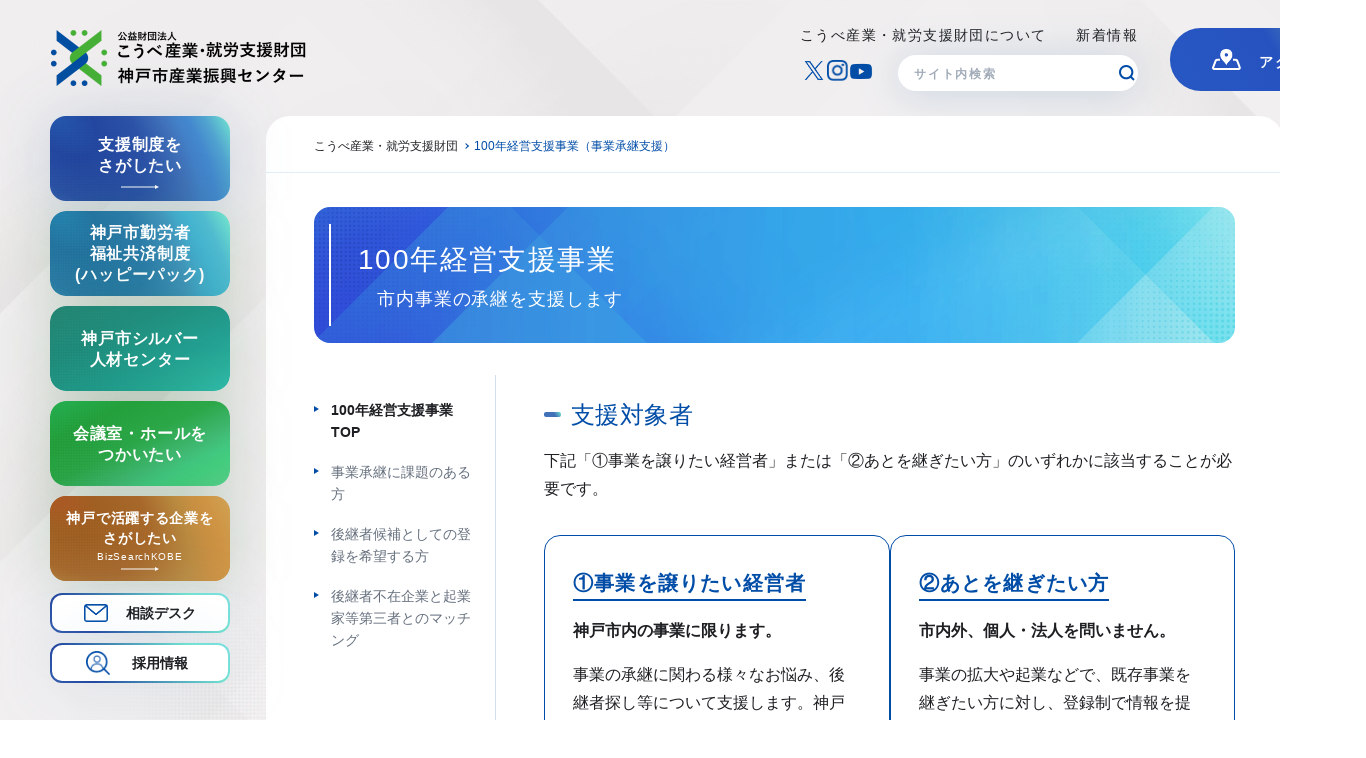

--- FILE ---
content_type: text/html; charset=UTF-8
request_url: https://kobe-ipc.or.jp/100-year-management
body_size: 18789
content:


<!DOCTYPE html>
<html lang="ja">

<head>
  <meta charset="UTF-8" />
  <meta http-equiv="X-UA-Compatible" content="IE=edge" />
  <meta name="viewport" content="width=device-width,initial-scale=1" />
  <meta name="format-detection" content="email=no,telephone=no,address=no" />
  <link rel="icon" href="https://kobe-ipc.or.jp/wp-content/themes/kobe-ipc/assets/img/common/favicon.ico" />
  <link rel="apple-touch-icon"
    href="https://kobe-ipc.or.jp/wp-content/themes/kobe-ipc/assets/img/common/apple-touch-icon.png" />
  <link rel="icon"
    href="https://kobe-ipc.or.jp/wp-content/themes/kobe-ipc/assets/img/common/android-chrome-192x192.png" />
  <meta name='robots' content='max-image-preview:large' />
	<style>img:is([sizes="auto" i], [sizes^="auto," i]) { contain-intrinsic-size: 3000px 1500px }</style>
	
<!-- SEO SIMPLE PACK 3.6.2 -->
<title>事業承継</title>
<meta name="description" content="100年経営支援事業　市内事業の承継を支援します 100年経営⽀援事業TOP 事業承継に課題のある方 後継者候補としての登録を希望する方 後継者不在企業と起業家等第三者とのマッチング 支援対象者 下記「①事業を譲りたい経営者」または「②あと">
<meta name="keywords" content="事業承継　あとつぎ　M&amp;A　神戸市">
<link rel="canonical" href="https://kobe-ipc.or.jp/100-year-management">
<meta property="og:locale" content="ja_JP">
<meta property="og:type" content="article">
<meta property="og:image" content="https://kobe-ipc.or.jp/wp-content/uploads/2025/03/e0a4375e2d2b6f6061c43297d0c9f172.jpg">
<meta property="og:title" content="事業承継">
<meta property="og:description" content="100年経営支援事業　市内事業の承継を支援します 100年経営⽀援事業TOP 事業承継に課題のある方 後継者候補としての登録を希望する方 後継者不在企業と起業家等第三者とのマッチング 支援対象者 下記「①事業を譲りたい経営者」または「②あと">
<meta property="og:url" content="https://kobe-ipc.or.jp/100-year-management">
<meta property="og:site_name" content="こうべ産業・就労支援財団">
<meta name="twitter:card" content="summary_large_image">
<!-- Google Analytics (gtag.js) -->
<script async src="https://www.googletagmanager.com/gtag/js?id=G-XD90HEZ113"></script>
<script>
	window.dataLayer = window.dataLayer || [];
	function gtag(){dataLayer.push(arguments);}
	gtag("js", new Date());
	gtag("config", "G-XD90HEZ113");
</script>
	<!-- / SEO SIMPLE PACK -->

<script type="text/javascript">
/* <![CDATA[ */
window._wpemojiSettings = {"baseUrl":"https:\/\/s.w.org\/images\/core\/emoji\/16.0.1\/72x72\/","ext":".png","svgUrl":"https:\/\/s.w.org\/images\/core\/emoji\/16.0.1\/svg\/","svgExt":".svg","source":{"concatemoji":"https:\/\/kobe-ipc.or.jp\/wp-includes\/js\/wp-emoji-release.min.js?ver=6.8.3"}};
/*! This file is auto-generated */
!function(s,n){var o,i,e;function c(e){try{var t={supportTests:e,timestamp:(new Date).valueOf()};sessionStorage.setItem(o,JSON.stringify(t))}catch(e){}}function p(e,t,n){e.clearRect(0,0,e.canvas.width,e.canvas.height),e.fillText(t,0,0);var t=new Uint32Array(e.getImageData(0,0,e.canvas.width,e.canvas.height).data),a=(e.clearRect(0,0,e.canvas.width,e.canvas.height),e.fillText(n,0,0),new Uint32Array(e.getImageData(0,0,e.canvas.width,e.canvas.height).data));return t.every(function(e,t){return e===a[t]})}function u(e,t){e.clearRect(0,0,e.canvas.width,e.canvas.height),e.fillText(t,0,0);for(var n=e.getImageData(16,16,1,1),a=0;a<n.data.length;a++)if(0!==n.data[a])return!1;return!0}function f(e,t,n,a){switch(t){case"flag":return n(e,"\ud83c\udff3\ufe0f\u200d\u26a7\ufe0f","\ud83c\udff3\ufe0f\u200b\u26a7\ufe0f")?!1:!n(e,"\ud83c\udde8\ud83c\uddf6","\ud83c\udde8\u200b\ud83c\uddf6")&&!n(e,"\ud83c\udff4\udb40\udc67\udb40\udc62\udb40\udc65\udb40\udc6e\udb40\udc67\udb40\udc7f","\ud83c\udff4\u200b\udb40\udc67\u200b\udb40\udc62\u200b\udb40\udc65\u200b\udb40\udc6e\u200b\udb40\udc67\u200b\udb40\udc7f");case"emoji":return!a(e,"\ud83e\udedf")}return!1}function g(e,t,n,a){var r="undefined"!=typeof WorkerGlobalScope&&self instanceof WorkerGlobalScope?new OffscreenCanvas(300,150):s.createElement("canvas"),o=r.getContext("2d",{willReadFrequently:!0}),i=(o.textBaseline="top",o.font="600 32px Arial",{});return e.forEach(function(e){i[e]=t(o,e,n,a)}),i}function t(e){var t=s.createElement("script");t.src=e,t.defer=!0,s.head.appendChild(t)}"undefined"!=typeof Promise&&(o="wpEmojiSettingsSupports",i=["flag","emoji"],n.supports={everything:!0,everythingExceptFlag:!0},e=new Promise(function(e){s.addEventListener("DOMContentLoaded",e,{once:!0})}),new Promise(function(t){var n=function(){try{var e=JSON.parse(sessionStorage.getItem(o));if("object"==typeof e&&"number"==typeof e.timestamp&&(new Date).valueOf()<e.timestamp+604800&&"object"==typeof e.supportTests)return e.supportTests}catch(e){}return null}();if(!n){if("undefined"!=typeof Worker&&"undefined"!=typeof OffscreenCanvas&&"undefined"!=typeof URL&&URL.createObjectURL&&"undefined"!=typeof Blob)try{var e="postMessage("+g.toString()+"("+[JSON.stringify(i),f.toString(),p.toString(),u.toString()].join(",")+"));",a=new Blob([e],{type:"text/javascript"}),r=new Worker(URL.createObjectURL(a),{name:"wpTestEmojiSupports"});return void(r.onmessage=function(e){c(n=e.data),r.terminate(),t(n)})}catch(e){}c(n=g(i,f,p,u))}t(n)}).then(function(e){for(var t in e)n.supports[t]=e[t],n.supports.everything=n.supports.everything&&n.supports[t],"flag"!==t&&(n.supports.everythingExceptFlag=n.supports.everythingExceptFlag&&n.supports[t]);n.supports.everythingExceptFlag=n.supports.everythingExceptFlag&&!n.supports.flag,n.DOMReady=!1,n.readyCallback=function(){n.DOMReady=!0}}).then(function(){return e}).then(function(){var e;n.supports.everything||(n.readyCallback(),(e=n.source||{}).concatemoji?t(e.concatemoji):e.wpemoji&&e.twemoji&&(t(e.twemoji),t(e.wpemoji)))}))}((window,document),window._wpemojiSettings);
/* ]]> */
</script>
<link rel='stylesheet' id='sbi_styles-css' href='https://kobe-ipc.or.jp/wp-content/plugins/instagram-feed/css/sbi-styles.min.css?ver=6.6.1' type='text/css' media='all' />
<style id='wp-emoji-styles-inline-css' type='text/css'>

	img.wp-smiley, img.emoji {
		display: inline !important;
		border: none !important;
		box-shadow: none !important;
		height: 1em !important;
		width: 1em !important;
		margin: 0 0.07em !important;
		vertical-align: -0.1em !important;
		background: none !important;
		padding: 0 !important;
	}
</style>
<link rel='stylesheet' id='wp-block-library-css' href='https://kobe-ipc.or.jp/wp-includes/css/dist/block-library/style.min.css?ver=6.8.3' type='text/css' media='all' />
<style id='classic-theme-styles-inline-css' type='text/css'>
/*! This file is auto-generated */
.wp-block-button__link{color:#fff;background-color:#32373c;border-radius:9999px;box-shadow:none;text-decoration:none;padding:calc(.667em + 2px) calc(1.333em + 2px);font-size:1.125em}.wp-block-file__button{background:#32373c;color:#fff;text-decoration:none}
</style>
<link rel='stylesheet' id='custom_blocks_style-css' href='https://kobe-ipc.or.jp/wp-content/themes/kobe-ipc/custom-blocks/build/style-index.css?ver=1722838763' type='text/css' media='all' />
<style id='global-styles-inline-css' type='text/css'>
:root{--wp--preset--aspect-ratio--square: 1;--wp--preset--aspect-ratio--4-3: 4/3;--wp--preset--aspect-ratio--3-4: 3/4;--wp--preset--aspect-ratio--3-2: 3/2;--wp--preset--aspect-ratio--2-3: 2/3;--wp--preset--aspect-ratio--16-9: 16/9;--wp--preset--aspect-ratio--9-16: 9/16;--wp--preset--color--black: #000000;--wp--preset--color--cyan-bluish-gray: #abb8c3;--wp--preset--color--white: #FFFFFF;--wp--preset--color--pale-pink: #f78da7;--wp--preset--color--vivid-red: #cf2e2e;--wp--preset--color--luminous-vivid-orange: #ff6900;--wp--preset--color--luminous-vivid-amber: #fcb900;--wp--preset--color--light-green-cyan: #7bdcb5;--wp--preset--color--vivid-green-cyan: #00d084;--wp--preset--color--pale-cyan-blue: #8ed1fc;--wp--preset--color--vivid-cyan-blue: #0693e3;--wp--preset--color--vivid-purple: #9b51e0;--wp--preset--color--blue: #004DA7;--wp--preset--color--green: #208D7C;--wp--preset--color--red: #E21B1B;--wp--preset--gradient--vivid-cyan-blue-to-vivid-purple: linear-gradient(135deg,rgba(6,147,227,1) 0%,rgb(155,81,224) 100%);--wp--preset--gradient--light-green-cyan-to-vivid-green-cyan: linear-gradient(135deg,rgb(122,220,180) 0%,rgb(0,208,130) 100%);--wp--preset--gradient--luminous-vivid-amber-to-luminous-vivid-orange: linear-gradient(135deg,rgba(252,185,0,1) 0%,rgba(255,105,0,1) 100%);--wp--preset--gradient--luminous-vivid-orange-to-vivid-red: linear-gradient(135deg,rgba(255,105,0,1) 0%,rgb(207,46,46) 100%);--wp--preset--gradient--very-light-gray-to-cyan-bluish-gray: linear-gradient(135deg,rgb(238,238,238) 0%,rgb(169,184,195) 100%);--wp--preset--gradient--cool-to-warm-spectrum: linear-gradient(135deg,rgb(74,234,220) 0%,rgb(151,120,209) 20%,rgb(207,42,186) 40%,rgb(238,44,130) 60%,rgb(251,105,98) 80%,rgb(254,248,76) 100%);--wp--preset--gradient--blush-light-purple: linear-gradient(135deg,rgb(255,206,236) 0%,rgb(152,150,240) 100%);--wp--preset--gradient--blush-bordeaux: linear-gradient(135deg,rgb(254,205,165) 0%,rgb(254,45,45) 50%,rgb(107,0,62) 100%);--wp--preset--gradient--luminous-dusk: linear-gradient(135deg,rgb(255,203,112) 0%,rgb(199,81,192) 50%,rgb(65,88,208) 100%);--wp--preset--gradient--pale-ocean: linear-gradient(135deg,rgb(255,245,203) 0%,rgb(182,227,212) 50%,rgb(51,167,181) 100%);--wp--preset--gradient--electric-grass: linear-gradient(135deg,rgb(202,248,128) 0%,rgb(113,206,126) 100%);--wp--preset--gradient--midnight: linear-gradient(135deg,rgb(2,3,129) 0%,rgb(40,116,252) 100%);--wp--preset--font-size--small: 13px;--wp--preset--font-size--medium: 20px;--wp--preset--font-size--large: 36px;--wp--preset--font-size--x-large: 42px;--wp--preset--spacing--20: 0.44rem;--wp--preset--spacing--30: 0.67rem;--wp--preset--spacing--40: 1rem;--wp--preset--spacing--50: 1.5rem;--wp--preset--spacing--60: 2.25rem;--wp--preset--spacing--70: 3.38rem;--wp--preset--spacing--80: 5.06rem;--wp--preset--shadow--natural: 6px 6px 9px rgba(0, 0, 0, 0.2);--wp--preset--shadow--deep: 12px 12px 50px rgba(0, 0, 0, 0.4);--wp--preset--shadow--sharp: 6px 6px 0px rgba(0, 0, 0, 0.2);--wp--preset--shadow--outlined: 6px 6px 0px -3px rgba(255, 255, 255, 1), 6px 6px rgba(0, 0, 0, 1);--wp--preset--shadow--crisp: 6px 6px 0px rgba(0, 0, 0, 1);}:where(.is-layout-flex){gap: 0.5em;}:where(.is-layout-grid){gap: 0.5em;}body .is-layout-flex{display: flex;}.is-layout-flex{flex-wrap: wrap;align-items: center;}.is-layout-flex > :is(*, div){margin: 0;}body .is-layout-grid{display: grid;}.is-layout-grid > :is(*, div){margin: 0;}:where(.wp-block-columns.is-layout-flex){gap: 2em;}:where(.wp-block-columns.is-layout-grid){gap: 2em;}:where(.wp-block-post-template.is-layout-flex){gap: 1.25em;}:where(.wp-block-post-template.is-layout-grid){gap: 1.25em;}.has-black-color{color: var(--wp--preset--color--black) !important;}.has-cyan-bluish-gray-color{color: var(--wp--preset--color--cyan-bluish-gray) !important;}.has-white-color{color: var(--wp--preset--color--white) !important;}.has-pale-pink-color{color: var(--wp--preset--color--pale-pink) !important;}.has-vivid-red-color{color: var(--wp--preset--color--vivid-red) !important;}.has-luminous-vivid-orange-color{color: var(--wp--preset--color--luminous-vivid-orange) !important;}.has-luminous-vivid-amber-color{color: var(--wp--preset--color--luminous-vivid-amber) !important;}.has-light-green-cyan-color{color: var(--wp--preset--color--light-green-cyan) !important;}.has-vivid-green-cyan-color{color: var(--wp--preset--color--vivid-green-cyan) !important;}.has-pale-cyan-blue-color{color: var(--wp--preset--color--pale-cyan-blue) !important;}.has-vivid-cyan-blue-color{color: var(--wp--preset--color--vivid-cyan-blue) !important;}.has-vivid-purple-color{color: var(--wp--preset--color--vivid-purple) !important;}.has-black-background-color{background-color: var(--wp--preset--color--black) !important;}.has-cyan-bluish-gray-background-color{background-color: var(--wp--preset--color--cyan-bluish-gray) !important;}.has-white-background-color{background-color: var(--wp--preset--color--white) !important;}.has-pale-pink-background-color{background-color: var(--wp--preset--color--pale-pink) !important;}.has-vivid-red-background-color{background-color: var(--wp--preset--color--vivid-red) !important;}.has-luminous-vivid-orange-background-color{background-color: var(--wp--preset--color--luminous-vivid-orange) !important;}.has-luminous-vivid-amber-background-color{background-color: var(--wp--preset--color--luminous-vivid-amber) !important;}.has-light-green-cyan-background-color{background-color: var(--wp--preset--color--light-green-cyan) !important;}.has-vivid-green-cyan-background-color{background-color: var(--wp--preset--color--vivid-green-cyan) !important;}.has-pale-cyan-blue-background-color{background-color: var(--wp--preset--color--pale-cyan-blue) !important;}.has-vivid-cyan-blue-background-color{background-color: var(--wp--preset--color--vivid-cyan-blue) !important;}.has-vivid-purple-background-color{background-color: var(--wp--preset--color--vivid-purple) !important;}.has-black-border-color{border-color: var(--wp--preset--color--black) !important;}.has-cyan-bluish-gray-border-color{border-color: var(--wp--preset--color--cyan-bluish-gray) !important;}.has-white-border-color{border-color: var(--wp--preset--color--white) !important;}.has-pale-pink-border-color{border-color: var(--wp--preset--color--pale-pink) !important;}.has-vivid-red-border-color{border-color: var(--wp--preset--color--vivid-red) !important;}.has-luminous-vivid-orange-border-color{border-color: var(--wp--preset--color--luminous-vivid-orange) !important;}.has-luminous-vivid-amber-border-color{border-color: var(--wp--preset--color--luminous-vivid-amber) !important;}.has-light-green-cyan-border-color{border-color: var(--wp--preset--color--light-green-cyan) !important;}.has-vivid-green-cyan-border-color{border-color: var(--wp--preset--color--vivid-green-cyan) !important;}.has-pale-cyan-blue-border-color{border-color: var(--wp--preset--color--pale-cyan-blue) !important;}.has-vivid-cyan-blue-border-color{border-color: var(--wp--preset--color--vivid-cyan-blue) !important;}.has-vivid-purple-border-color{border-color: var(--wp--preset--color--vivid-purple) !important;}.has-vivid-cyan-blue-to-vivid-purple-gradient-background{background: var(--wp--preset--gradient--vivid-cyan-blue-to-vivid-purple) !important;}.has-light-green-cyan-to-vivid-green-cyan-gradient-background{background: var(--wp--preset--gradient--light-green-cyan-to-vivid-green-cyan) !important;}.has-luminous-vivid-amber-to-luminous-vivid-orange-gradient-background{background: var(--wp--preset--gradient--luminous-vivid-amber-to-luminous-vivid-orange) !important;}.has-luminous-vivid-orange-to-vivid-red-gradient-background{background: var(--wp--preset--gradient--luminous-vivid-orange-to-vivid-red) !important;}.has-very-light-gray-to-cyan-bluish-gray-gradient-background{background: var(--wp--preset--gradient--very-light-gray-to-cyan-bluish-gray) !important;}.has-cool-to-warm-spectrum-gradient-background{background: var(--wp--preset--gradient--cool-to-warm-spectrum) !important;}.has-blush-light-purple-gradient-background{background: var(--wp--preset--gradient--blush-light-purple) !important;}.has-blush-bordeaux-gradient-background{background: var(--wp--preset--gradient--blush-bordeaux) !important;}.has-luminous-dusk-gradient-background{background: var(--wp--preset--gradient--luminous-dusk) !important;}.has-pale-ocean-gradient-background{background: var(--wp--preset--gradient--pale-ocean) !important;}.has-electric-grass-gradient-background{background: var(--wp--preset--gradient--electric-grass) !important;}.has-midnight-gradient-background{background: var(--wp--preset--gradient--midnight) !important;}.has-small-font-size{font-size: var(--wp--preset--font-size--small) !important;}.has-medium-font-size{font-size: var(--wp--preset--font-size--medium) !important;}.has-large-font-size{font-size: var(--wp--preset--font-size--large) !important;}.has-x-large-font-size{font-size: var(--wp--preset--font-size--x-large) !important;}
:where(.wp-block-post-template.is-layout-flex){gap: 1.25em;}:where(.wp-block-post-template.is-layout-grid){gap: 1.25em;}
:where(.wp-block-columns.is-layout-flex){gap: 2em;}:where(.wp-block-columns.is-layout-grid){gap: 2em;}
:root :where(.wp-block-pullquote){font-size: 1.5em;line-height: 1.6;}
</style>
<link rel='stylesheet' id='page_bundle_css-css' href='https://kobe-ipc.or.jp/wp-content/themes/kobe-ipc/assets/css/page.bundle.css?ver=1743749538' type='text/css' media='all' />
<link rel="https://api.w.org/" href="https://kobe-ipc.or.jp/wp-json/" /><link rel="alternate" title="JSON" type="application/json" href="https://kobe-ipc.or.jp/wp-json/wp/v2/pages/423" /><link rel="EditURI" type="application/rsd+xml" title="RSD" href="https://kobe-ipc.or.jp/xmlrpc.php?rsd" />
<meta name="generator" content="WordPress 6.8.3" />
<link rel='shortlink' href='https://kobe-ipc.or.jp/?p=423' />
<link rel="alternate" title="oEmbed (JSON)" type="application/json+oembed" href="https://kobe-ipc.or.jp/wp-json/oembed/1.0/embed?url=https%3A%2F%2Fkobe-ipc.or.jp%2F100-year-management" />
<link rel="alternate" title="oEmbed (XML)" type="text/xml+oembed" href="https://kobe-ipc.or.jp/wp-json/oembed/1.0/embed?url=https%3A%2F%2Fkobe-ipc.or.jp%2F100-year-management&#038;format=xml" />
</head>

<body data-rsssl=1 class="wp-singular page-template-default page page-id-423 page-parent wp-theme-kobe-ipc">
  <header id="header" class="c-header">
    <div class="c-header__inner">
      <h1 class="c-header__logo">
        <a href="https://kobe-ipc.or.jp/" class="c-header__logo-wrapper"><img
            src="https://kobe-ipc.or.jp/wp-content/themes/kobe-ipc/assets/img/common/logo-kobe-ipc-1.png"
            alt="公益財団法人こうべ産業・就労支援財団" width="260" height="62" decoding="async" loading="lazy" /></a>
      </h1>
      <nav class="c-header__nav">
        <div class="c-header__nav-link-list-search-form-container">
          <ul class="c-header__nav-link-list">
            <li class="c-header__nav-link-list-item">
              <a href="https://kobe-ipc.or.jp/profile/"
                class="c-header__nav-link-list-item-inner u-hover-transparent">こうべ産業・就労支援財団について</a>
            </li>
            <li class="c-header__nav-link-list-item">
              <a href="https://kobe-ipc.or.jp/archives/news/"
                class="c-header__nav-link-list-item-inner u-hover-transparent">新着情報</a>
            </li>
          </ul>
          <div class="c-header__sns-link-list-search-form-container">
            <ul class="c-header__sns-link-list">
              <li class="c-header__sns-link-list-item c-header__sns-link-list-item--twitter">
                <a href="https://twitter.com/kobe_ipc" target="_blank" rel="noreferrer noopener"
                  class="c-header__sns-link-list-item-inner u-hover-transparent"><img
                    src="https://kobe-ipc.or.jp/wp-content/themes/kobe-ipc/assets/img/common/ico-twitter-1.png"
                    alt="Twitter" width="26" height="21" decoding="async" loading="lazy" /></a>
              </li>
              <li class="c-header__sns-link-list-item c-header__sns-link-list-item--instagram">
                <a href="https://www.instagram.com/kobeipc" target="_blank" rel="noreferrer noopener"
                  class="c-header__sns-link-list-item-inner u-hover-transparent"><img
                    src="https://kobe-ipc.or.jp/wp-content/themes/kobe-ipc/assets/img/common/ico-instagram-1.png"
                    alt="Instagram" width="21" height="21" decoding="async" loading="lazy" /></a>
              </li>
              <li class="c-header__sns-link-list-item c-header__sns-link-list-item--youtube">
                <a href="https://www.youtube.com/@kobe-ipc/videos" target="_blank" rel="noreferrer noopener"
                  class="c-header__sns-link-list-item-inner u-hover-transparent"><img
                    src="https://kobe-ipc.or.jp/wp-content/themes/kobe-ipc/assets/img/common/ico-youtube-1.png"
                    alt="youtube" width="26" height="26" decoding="async" loading="lazy" /></a>
              </li>
            </ul>
            <form action="https://kobe-ipc.or.jp/" class="c-header__search-form">
              <input name="s" placeholder="サイト内検索" class="c-header__search-form-text-box" autocomplete="off"
                value="" />
              <button type="submit" class="c-header__search-form-button u-hover-transparent">
                <img src="https://kobe-ipc.or.jp/wp-content/themes/kobe-ipc/assets/img/common/ico-magnifier-1.png"
                  alt="検索" width="16" height="16" decoding="async" loading="lazy" />
              </button>
            </form>
          </div>
        </div>
        <a href="https://kobe-ipc.or.jp/access/"
          class="c-header__nav-access-link u-hover-transparent"><span
            class="c-header__nav-access-link-icon"></span><span class="c-header__nav-access-link-text">アクセス</span></a>
      </nav>
      <div class="c-header-sp__sns-link-list-hamburger-button-container">
        <ul class="c-header-sp__sns-link-list">
          <li class="c-header-sp__sns-link-list-item c-header-sp__sns-link-list-item--twitter">
            <a href="https://twitter.com/kobe_ipc" target="_blank" rel="noreferrer noopener"
              class="c-header-sp__sns-link-list-item-inner u-hover-transparent"><img
                src="https://kobe-ipc.or.jp/wp-content/themes/kobe-ipc/assets/img/common/ico-twitter-1.png"
                alt="Twitter" width="26" height="21" decoding="async" loading="lazy" /></a>
          </li>
          <li class="c-header-sp__sns-link-list-item c-header-sp__sns-link-list-item--instagram">
            <a href="https://www.instagram.com/kobeipc" target="_blank" rel="noreferrer noopener"
              class="c-header-sp__sns-link-list-item-inner u-hover-transparent"><img
                src="https://kobe-ipc.or.jp/wp-content/themes/kobe-ipc/assets/img/common/ico-instagram-1.png"
                alt="Instagram" width="21" height="21" decoding="async" loading="lazy" /></a>
          </li>
          <li class="c-header-sp__sns-link-list-item c-header-sp__sns-link-list-item--youtube">
            <a href="https://www.youtube.com/@kobe-ipc/videos" target="_blank" rel="noreferrer noopener"
              class="c-header-sp__sns-link-list-item-inner u-hover-transparent"><img
                src="https://kobe-ipc.or.jp/wp-content/themes/kobe-ipc/assets/img/common/ico-youtube-1.png"
                alt="youtube" width="26" height="26" decoding="async" loading="lazy" /></a>
          </li>
        </ul>
        <button id="hamburger-button" class="c-hamburger-button" type="button" aria-controls="hamburger-menu"
          aria-expanded="false" aria-label="メニューを開く場合はこちら">
          <span class="c-hamburger-button__bar"></span>
        </button>
      </div>
      <nav id="hamburger-menu" class="c-header-sp__nav">
        <ul class="c-header-sp__nav-list">
          <li class="c-header-sp__nav-list-item">
            <span
              class="c-header-sp__nav-list-item-inner c-header-sp__nav-list-item-inner--support js-header-sp-nav-list-item-title"
              tabindex="0">支援制度をさがしたい</span>
            <ul class="c-header-sp__nav-list-2 js-header-sp-nav-list-2">
              <li class="c-header-sp__nav-list-2-item">
                <span class="c-header-sp__nav-list-2-item-inner js-header-sp-nav-list-2-item-title" tabindex="0"><span
                    class="c-header-sp__nav-list-2-item-sprout-icon"></span>
                  就労・人材育成</span>
                <ul class="c-header-sp__nav-list-3 js-header-sp-nav-list-3">
                <li class="c-header-sp__nav-list-3-item">
                    <a href="https://kobe-ipc.or.jp/careersupport/"
                      class="c-header-sp__nav-list-3-item-inner">シニアキャリア相談・就労支援事業</a>
                  </li>
                  <li class="c-header-sp__nav-list-3-item">
                    <a href="https://www.kobe-sjc.or.jp/" target="_blank"
                      class="c-header-sp__nav-list-3-item-inner">シルバー人材センター事業</a>
                  </li>
                  <li class="c-header-sp__nav-list-3-item">
                    <a href="https://kobe-ipc.or.jp/training/"
                      class="c-header-sp__nav-list-3-item-inner">人材育成研修</a>
                  </li>
                  <li class="c-header-sp__nav-list-3-item">
                    <a href="https://kobe-ipc.or.jp/pc-course/"
                      class="c-header-sp__nav-list-3-item-inner">パソコン教室</a>
                  </li>
                  <li class="c-header-sp__nav-list-3-item">
                    <a href="https://kobe-ipc.or.jp/kobe-meister/"
                      class="c-header-sp__nav-list-3-item-inner">神戸マイスター</a>
                  </li>
                </ul>
              </li>
              <li class="c-header-sp__nav-list-2-item">
                <span class="c-header-sp__nav-list-2-item-inner js-header-sp-nav-list-2-item-title" tabindex="0"><span
                    class="c-header-sp__nav-list-2-item-book-icon"></span>
                  起業・創業</span>
                <ul class="c-header-sp__nav-list-3 js-header-sp-nav-list-3">
                  <li class="c-header-sp__nav-list-3-item">
                    <a href="https://kobe-ipc.or.jp/concierge/"
                      class="c-header-sp__nav-list-3-item-inner">神戸開業支援コンシェルジュ</a>
                  </li>
                  <li class="c-header-sp__nav-list-3-item">
                    <a href="https://kobe-ipc.or.jp/incubation/"
                      class="c-header-sp__nav-list-3-item-inner">インキュベーション神戸ハーバーオフィス</a>
                  </li>
                  <li class="c-header-sp__nav-list-3-item">
                    <a href="https://kobe-ipc.or.jp/food-startup/"
                      class="c-header-sp__nav-list-3-item-inner">食のスタートアップ支援事業</a>
                  </li>
                </ul>
              </li>
              <li class="c-header-sp__nav-list-2-item">
                <span class="c-header-sp__nav-list-2-item-inner js-header-sp-nav-list-2-item-title" tabindex="0"><span
                    class="c-header-sp__nav-list-2-item-paper-bag-icon"></span>
                  販路開拓</span>
                <ul class="c-header-sp__nav-list-3 js-header-sp-nav-list-3">
                  <li class="c-header-sp__nav-list-3-item">
                    <a href="https://kobe-ipc.or.jp/challenge/"
                      class="c-header-sp__nav-list-3-item-inner">テストマーケティング事業（KOBEそらゆめマルシェ）</a>
                  </li>
                  <li class="c-header-sp__nav-list-3-item">
                    <a href="https://kobe-ipc.or.jp/hanro/"
                      class="c-header-sp__nav-list-3-item-inner">販路開拓コーディネート事業</a>
                  </li>
                  <li class="c-header-sp__nav-list-3-item">
                    <a href="https://kobe-ipc.or.jp/kobe-selection/"
                      class="c-header-sp__nav-list-3-item-inner">神戸セレクション</a>
                  </li>
                  <li class="c-header-sp__nav-list-3-item">
                    <a href="https://kobe-ipc.or.jp/jtech/"
                      class="c-header-sp__nav-list-3-item-inner">神戸発・優れた技術</a>
                  </li>
                  <li class="c-header-sp__nav-list-3-item">
                    <a href="https://kobe-ipc.or.jp/bizsearchkobe/"
                      class="c-header-sp__nav-list-3-item-inner">Biz Search KOBE</a>
                  </li>
                </ul>
              </li>
              <li class="c-header-sp__nav-list-2-item">
                <span class="c-header-sp__nav-list-2-item-inner js-header-sp-nav-list-2-item-title" tabindex="0"><span
                    class="c-header-sp__nav-list-2-item-chat-icon"></span>
                  経営相談</span>
                <ul class="c-header-sp__nav-list-3 js-header-sp-nav-list-3">
                  <li class="c-header-sp__nav-list-3-item">
                    <a href="https://www.happypack-kobe.jp/" target="_blank"
                      class="c-header-sp__nav-list-3-item-inner">勤労者福祉共済事業(ハッピーパック)</a>
                  </li>
                  <li class="c-header-sp__nav-list-3-item">
                    <a href="https://kobe-ipc.or.jp/specialist/"
                      class="c-header-sp__nav-list-3-item-inner">専門家派遣</a>
                  </li>
                  <li class="c-header-sp__nav-list-3-item">
                    <a href="https://kobe-ipc.or.jp/design-up/"
                      class="c-header-sp__nav-list-3-item-inner">デザインUPプロジェクト</a>
                  </li>
                  <li class="c-header-sp__nav-list-3-item">
                    <a href="https://kobe-ipc.or.jp/design-up/"
                      class="c-header-sp__nav-list-3-item-inner">神戸市中小企業DXお助け隊</a>
                  </li>
                  <li class="c-header-sp__nav-list-3-item">
                    <a href="https://kobe-ipc.or.jp/keiei-soudan/"
                      class="c-header-sp__nav-list-3-item-inner">各種相談窓口</a>
                  </li>
                  <li class="c-header-sp__nav-list-3-item">
                    <a href="https://www.city.kobe.lg.jp/a31812/business/sangyoshinko/shokogyo/financing/chushokigyouyusi.html"
                      class="c-header-sp__nav-list-3-item-inner" target="_blank"
                      rel="noindex nofollow">中小企業向け融資制度（5号認定等）</a>
                  </li>
                  <li class="c-header-sp__nav-list-3-item">
                    <a href="https://kobe-ipc.or.jp/carbon-neutral/"
                      class="c-header-sp__nav-list-3-item-inner">カーボンニュートラル支援</a>
                  </li>
                  <li class="c-header-sp__nav-list-3-item">
                    <a href="https://kobe-ipc.or.jp/chizai/"
                      class="c-header-sp__nav-list-3-item-inner">知的財産権取得促進連携事業 <br> （神戸市知的財産権出願支援補助金）</a>
                  </li>
                </ul>
              </li>
              <li class="c-header-sp__nav-list-2-item">
                <span class="c-header-sp__nav-list-2-item-inner js-header-sp-nav-list-2-item-title" tabindex="0"><span
                    class="c-header-sp__nav-list-2-item-person-icon"></span>
                  事業承継</span>
                <ul class="c-header-sp__nav-list-3 js-header-sp-nav-list-3">
                  <li class="c-header-sp__nav-list-3-item">
                    <a href="https://kobe-ipc.or.jp/100-year-management/"
                      class="c-header-sp__nav-list-3-item-inner">100年経営支援事業</a>
                  </li>
                </ul>
              </li>
              <li class="c-header-sp__nav-list-2-item">
                <span class="c-header-sp__nav-list-2-item-inner js-header-sp-nav-list-2-item-title" tabindex="0"><span
                    class="c-header-sp__nav-list-2-item-bulb-icon"></span>
                  新分野進出</span>
                <ul class="c-header-sp__nav-list-3 js-header-sp-nav-list-3">
                  <li class="c-header-sp__nav-list-3-item">
                    <a href="https://kobe-ipc.or.jp/airplane/"
                      class="c-header-sp__nav-list-3-item-inner">航空機産業参入支援事業</a>
                  </li>
                  <li class="c-header-sp__nav-list-3-item">
                    <a href="https://kobe-ipc.or.jp/dx/"
                      class="c-header-sp__nav-list-3-item-inner">地域DX促進活動支援～神戸未来共創思考サロン～</a>
                  </li>
                </ul>
              </li>
            </ul>
          </li>
          <li class="c-header-sp__nav-list-item">
            <a href="https://www.happypack-kobe.jp/" target="_blank"
              class="c-header-sp__nav-list-item-inner c-header-sp__nav-list-item-inner--happypack js-header-sp-nav-list-item-title">神戸市勤労者福祉共済制度(ハッピーパック)</a>
          </li>
          <li class="c-header-sp__nav-list-item">
            <a href="https://www.kobe-sjc.or.jp/" target="_blank"
              class="c-header-sp__nav-list-item-inner c-header-sp__nav-list-item-inner--silver js-header-sp-nav-list-item-title">神戸市シルバー人材センター</a>
          </li>
          <li class="c-header-sp__nav-list-item">
            <a href="https://kobe-ipc.or.jp/facility/"
              class="c-header-sp__nav-list-item-inner c-header-sp__nav-list-item-inner--place js-header-sp-nav-list-item-title">会議室・ホールをつかいたい</a>
          </li>
          <li class="c-header-sp__nav-list-item">
            <span
              class="c-header-sp__nav-list-item-inner c-header-sp__nav-list-item-inner--search js-header-sp-nav-list-item-title"
              tabindex="0">神戸で活躍する企業をさがしたい</span>
            <ul class="c-header-sp__nav-list-2 js-header-sp-nav-list-2">
              <li class="c-header-sp__nav-list-2-item">
                <a href="https://kobe-ipc.or.jp/archives/user-voice">
                  <span class="c-header-sp__nav-list-2-item-inner js-header-sp-nav-list-2-item-title" tabindex="0"><span
                      class="c-sidebar__sub-nav-list-item-corp-icon"></span>
                    神戸で活躍している企業</span>
                </a>
              </li>
              <li class="c-header-sp__nav-list-2-item">
                <a href="https://kobe-sugureta.jp/" target="_blank">
                  <span class="c-header-sp__nav-list-2-item-inner js-header-sp-nav-list-2-item-title" tabindex="0"><span
                      class="c-header-sp__nav-list-2-item-wrench-icon"></span>
                    神戸発・優れた技術</span>
                </a>
              </li>
              <li class="c-header-sp__nav-list-2-item">
                <a href="https://www.kobe-selection.jp/" target="_blank">
                  <span class="c-header-sp__nav-list-2-item-inner js-header-sp-nav-list-2-item-title" tabindex="0"><span
                      class="c-header-sp__nav-list-2-item-selection-icon"></span>
                    神戸セレクション</span>
                </a>
              </li>
            </ul>
          </li>
          <li class="c-header-sp__nav-list-item">
            <a href="https://kobe-ipc.or.jp/inquiry/"
              class="c-header-sp__nav-list-item-inner js-header-sp-nav-list-item-title">相談デスク</a>
          </li>
          <li class="c-header-sp__nav-list-item">
            <a href="https://kobe-ipc.or.jp/recruit/"
              class="c-header-sp__nav-list-item-inner js-header-sp-nav-list-item-title">採用情報</a>
          </li>
          <li class="c-header-sp__nav-list-item">
            <a href="https://kobe-ipc.or.jp/profile/"
              class="c-header-sp__nav-list-item-inner js-header-sp-nav-list-item-title">こうべ産業・就労支援財団について</a>
          </li>
          <li class="c-header-sp__nav-list-item">
            <a href="https://kobe-ipc.or.jp/archives/news/"
              class="c-header-sp__nav-list-item-inner js-header-sp-nav-list-item-title">新着情報</a>
          </li>
          <li class="c-header-sp__nav-list-item">
            <a href="https://kobe-ipc.or.jp/archives/user-voice/"
              class="c-header-sp__nav-list-item-inner js-header-sp-nav-list-item-title">神戸で活躍している企業</a>
          </li>
          <li class="c-header-sp__nav-list-item">
            <a href="https://kobe-ipc.or.jp/%e5%af%84%e9%99%84%e9%87%91%e3%81%ae%e3%81%8a%e9%a1%98%e3%81%84"
              class="c-header-sp__nav-list-item-inner js-header-sp-nav-list-item-title">寄附金のお願い</a>
          </li>
        </ul>
        <form action="https://kobe-ipc.or.jp/" class="c-header-sp__search-form">
          <input name="s" placeholder="サイト内検索" class="c-header-sp__search-form-text-box" autocomplete="off" />
          <button type="submit" class="c-header-sp__search-form-button u-hover-transparent">
            <img src="https://kobe-ipc.or.jp/wp-content/themes/kobe-ipc/assets/img/common/ico-magnifier-1.png"
              alt="検索" width="16" height="16" decoding="async" loading="lazy" />
          </button>
        </form>
        <a href="https://kobe-ipc.or.jp/access/" class="c-header-sp__access-link"><span
            class="c-header-sp__access-link-icon"></span><span class="c-header-sp__access-link-text">アクセス</span></a>
      </nav>
    </div>
  </header><main class="page">
	
<aside class="c-sidebar">
  <nav class="c-sidebar__nav">
    <ul class="c-sidebar__nav-list">
      <li class="c-sidebar__nav-list-item c-sidebar__nav-list-item--support" tabindex="0">
        <span class="c-sidebar__nav-list-item-bg"></span>
        <span class="c-sidebar__nav-list-item-text">支援制度を<br />さがしたい</span>
        <span class="c-sidebar__nav-list-item-illust-container">
          <span class="c-sidebar__nav-list-item-illust"></span>
        </span>
        <span class="c-sidebar__nav-list-item-arrow-container">
          <span class="c-sidebar__nav-list-item-arrow-1"></span>
          <span class="c-sidebar__nav-list-item-arrow-2"></span>
        </span>
        <ul class="c-sidebar__sub-nav-list">
          <li class="c-sidebar__sub-nav-list-item" tabindex="0">
            <span class="c-sidebar__sub-nav-list-item-sprout-icon"></span><span
              class="c-sidebar__sub-nav-list-item-text">就労・人材育成</span><span
              class="c-sidebar__sub-nav-list-item-arrow-icon"></span>
            <div class="c-sidebar__sub-nav-detail">
              <div class="c-sidebar__sub-nav-detail-icon-title-description-container">
                <div class="c-sidebar__sub-nav-detail-sprout-icon"></div>
                <div class="c-sidebar__sub-nav-detail-title-description-container">
                  <p class="c-sidebar__sub-nav-detail-title">就労・人材育成</p>
                  <p class="c-sidebar__sub-nav-detail-description">
                  就労機会の提供や学びの場を通じて、人材育成や次世代への技術伝承を支援します
                  </p>
                </div>
              </div>
              <ul class="c-sidebar__sub-nav-detail-link-list">
                <li class="c-sidebar__sub-nav-detail-link-list-item">
                  <a href="https://kobe-ipc.or.jp/careersupport/"
                    class="c-sidebar__sub-nav-detail-link-list-item-inner u-hover-transparent">シニアキャリア相談・<br>就労支援事業<span
                      class="c-sidebar__sub-nav-detail-link-list-item-arrow-icon"></span></a>
                </li>
                <li class="c-sidebar__sub-nav-detail-link-list-item">
                  <a href="https://www.kobe-sjc.or.jp/" target="_blank"
                    class="c-sidebar__sub-nav-detail-link-list-item-inner u-hover-transparent">シルバー人材センター事業<span
                      class="c-sidebar__sub-nav-detail-link-list-item-arrow-icon"></span></a>
                </li>
                <li class="c-sidebar__sub-nav-detail-link-list-item">
                  <a href="https://kobe-ipc.or.jp/training/"
                    class="c-sidebar__sub-nav-detail-link-list-item-inner u-hover-transparent">人材育成研修<span
                      class="c-sidebar__sub-nav-detail-link-list-item-arrow-icon"></span></a>
                </li>
                <li class="c-sidebar__sub-nav-detail-link-list-item">
                  <a href="https://kobe-ipc.or.jp/pc-course/"
                    class="c-sidebar__sub-nav-detail-link-list-item-inner u-hover-transparent">パソコン教室<span
                      class="c-sidebar__sub-nav-detail-link-list-item-arrow-icon"></span></a>
                </li>
                <li class="c-sidebar__sub-nav-detail-link-list-item">
                  <a href="https://kobe-ipc.or.jp/kobe-meister/"
                    class="c-sidebar__sub-nav-detail-link-list-item-inner u-hover-transparent">神戸マイスター<span
                      class="c-sidebar__sub-nav-detail-link-list-item-arrow-icon"></span></a>
                </li>
              </ul>
            </div>
          </li>
          <li class="c-sidebar__sub-nav-list-item" tabindex="0">
            <span class="c-sidebar__sub-nav-list-item-book-icon"></span><span
              class="c-sidebar__sub-nav-list-item-text">起業・創業</span><span
              class="c-sidebar__sub-nav-list-item-arrow-icon"></span>
            <div class="c-sidebar__sub-nav-detail">
              <div class="c-sidebar__sub-nav-detail-icon-title-description-container">
                <div class="c-sidebar__sub-nav-detail-book-icon"></div>
                <div class="c-sidebar__sub-nav-detail-title-description-container">
                  <p class="c-sidebar__sub-nav-detail-title">起業・創業</p>
                  <p class="c-sidebar__sub-nav-detail-description">
                    無料相談やセミナー、貸しオフィスなどの支援メニューで、ビジネスの第一歩を手厚くサポートします
                  </p>
                </div>
              </div>
              <ul class="c-sidebar__sub-nav-detail-link-list">
                <li class="c-sidebar__sub-nav-detail-link-list-item">
                  <a href="https://kobe-ipc.or.jp/concierge/"
                    class="c-sidebar__sub-nav-detail-link-list-item-inner u-hover-transparent">神戸開業支援コンシェルジュ<span
                      class="c-sidebar__sub-nav-detail-link-list-item-arrow-icon"></span></a>
                </li>
                <li class="c-sidebar__sub-nav-detail-link-list-item">
                  <a href="https://kobe-ipc.or.jp/incubation/"
                    class="c-sidebar__sub-nav-detail-link-list-item-inner u-hover-transparent">インキュベーション<br />神戸ハーバーオフィス<span
                      class="c-sidebar__sub-nav-detail-link-list-item-arrow-icon"></span></a>
                </li>
                <li class="c-sidebar__sub-nav-detail-link-list-item">
                  <a href="https://kobe-ipc.or.jp/food-startup/"
                    class="c-sidebar__sub-nav-detail-link-list-item-inner u-hover-transparent">食のスタートアップ支援事業<span
                      class="c-sidebar__sub-nav-detail-link-list-item-arrow-icon"></span></a>
                </li>
              </ul>
            </div>
          </li>
          <li class="c-sidebar__sub-nav-list-item" tabindex="0">
            <span class="c-sidebar__sub-nav-list-item-paper-bag-icon"></span><span
              class="c-sidebar__sub-nav-list-item-text">販路開拓</span><span
              class="c-sidebar__sub-nav-list-item-arrow-icon"></span>
            <div class="c-sidebar__sub-nav-detail">
              <div class="c-sidebar__sub-nav-detail-icon-title-description-container">
                <div class="c-sidebar__sub-nav-detail-paper-bag-icon"></div>
                <div class="c-sidebar__sub-nav-detail-title-description-container">
                  <p class="c-sidebar__sub-nav-detail-title">販路開拓</p>
                  <p class="c-sidebar__sub-nav-detail-description">
                    販路に関する課題の整理と販売機会の提供、新事業展開や新商品開発力の強化により販路拡大を支援します
                  </p>
                </div>
              </div>
              <ul class="c-sidebar__sub-nav-detail-link-list">
                <li class="c-sidebar__sub-nav-detail-link-list-item">
                  <a href="https://kobe-ipc.or.jp/challenge/"
                    class="c-sidebar__sub-nav-detail-link-list-item-inner u-hover-transparent">テストマーケティング事業<br>（KOBEそらゆめマルシェ）<span
                      class="c-sidebar__sub-nav-detail-link-list-item-arrow-icon"></span></a>
                </li>
                <li class="c-sidebar__sub-nav-detail-link-list-item">
                  <a href="https://kobe-ipc.or.jp/hanro/"
                    class="c-sidebar__sub-nav-detail-link-list-item-inner u-hover-transparent">販路開拓コーディネート事業<span
                      class="c-sidebar__sub-nav-detail-link-list-item-arrow-icon"></span></a>
                </li>
                <li class="c-sidebar__sub-nav-detail-link-list-item">
                  <a href="https://kobe-ipc.or.jp/kobe-selection/"
                    class="c-sidebar__sub-nav-detail-link-list-item-inner u-hover-transparent">神戸セレクション<span
                      class="c-sidebar__sub-nav-detail-link-list-item-arrow-icon"></span></a>
                </li>
                <li class="c-sidebar__sub-nav-detail-link-list-item">
                  <a href="https://kobe-ipc.or.jp/jtech/"
                    class="c-sidebar__sub-nav-detail-link-list-item-inner u-hover-transparent">神戸発・優れた技術<span
                      class="c-sidebar__sub-nav-detail-link-list-item-arrow-icon"></span></a>
                </li>
                <li class="c-sidebar__sub-nav-detail-link-list-item">
                  <a href="https://kobe-ipc.or.jp/bizsearchkobe/"
                    class="c-sidebar__sub-nav-detail-link-list-item-inner u-hover-transparent">Biz Search KOBE<span
                      class="c-sidebar__sub-nav-detail-link-list-item-arrow-icon"></span></a>
                </li>
              </ul>
            </div>
          </li>
          <li class="c-sidebar__sub-nav-list-item" tabindex="0">
            <span class="c-sidebar__sub-nav-list-item-chat-icon"></span><span
              class="c-sidebar__sub-nav-list-item-text">経営相談</span><span
              class="c-sidebar__sub-nav-list-item-arrow-icon"></span>
            <div class="c-sidebar__sub-nav-detail">
              <div class="c-sidebar__sub-nav-detail-icon-title-description-container">
                <div class="c-sidebar__sub-nav-detail-chat-icon"></div>
                <div class="c-sidebar__sub-nav-detail-title-description-container">
                  <p class="c-sidebar__sub-nav-detail-title">経営相談</p>
                  <p class="c-sidebar__sub-nav-detail-description">
                    経営戦略や事業計画の策定、技術など様々な経営上の課題に、専門家や他機関との連携で解決に向け支援します
                  </p>
                </div>
              </div>
              <ul class="c-sidebar__sub-nav-detail-link-list">
                <li class="c-sidebar__sub-nav-detail-link-list-item">
                  <a href="https://www.happypack-kobe.jp/" target="_blank"
                    class="c-sidebar__sub-nav-detail-link-list-item-inner u-hover-transparent">勤労者福祉共済事業<br>(ハッピーパック)<span
                      class="c-sidebar__sub-nav-detail-link-list-item-arrow-icon"></span></a>
                </li>
                <li class="c-sidebar__sub-nav-detail-link-list-item">
                  <a href="https://kobe-ipc.or.jp/specialist/"
                    class="c-sidebar__sub-nav-detail-link-list-item-inner u-hover-transparent">専門家派遣<span
                      class="c-sidebar__sub-nav-detail-link-list-item-arrow-icon"></span></a>
                </li>
                <li class="c-sidebar__sub-nav-detail-link-list-item">
                  <a href="https://kobe-ipc.or.jp/design-up/"
                    class="c-sidebar__sub-nav-detail-link-list-item-inner u-hover-transparent">デザインUPプロジェクト<span
                      class="c-sidebar__sub-nav-detail-link-list-item-arrow-icon"></span></a>
                </li>
                <li class="c-sidebar__sub-nav-detail-link-list-item">
                  <a href="https://kobe-ipc.or.jp/kobe-dxotasuketai/"
                    class="c-sidebar__sub-nav-detail-link-list-item-inner u-hover-transparent">神戸市中小企業DXお助け隊<span
                      class="c-sidebar__sub-nav-detail-link-list-item-arrow-icon"></span></a>
                </li>
                <li class="c-sidebar__sub-nav-detail-link-list-item">
                  <a href="https://kobe-ipc.or.jp/keiei-soudan/"
                    class="c-sidebar__sub-nav-detail-link-list-item-inner u-hover-transparent">各種相談窓口
                    <span class="c-sidebar__sub-nav-detail-link-list-item-arrow-icon"></span></a>
                </li>
                <li class="c-sidebar__sub-nav-detail-link-list-item">
                  <a href="https://www.city.kobe.lg.jp/a31812/business/sangyoshinko/shokogyo/financing/chushokigyouyusi.html"
                    class="c-sidebar__sub-nav-detail-link-list-item-inner u-hover-transparent" target="_blank"
                    rel="noindex nofollow">中小企業向け融資制度<br />（5号認定等）<span
                      class="c-sidebar__sub-nav-detail-link-list-item-arrow-icon"></span></a>
                </li>
                <li class="c-sidebar__sub-nav-detail-link-list-item">
                  <a href="https://kobe-ipc.or.jp/carbon-neutral/"
                    class="c-sidebar__sub-nav-detail-link-list-item-inner u-hover-transparent">カーボンニュートラル支援
                    <span class="c-sidebar__sub-nav-detail-link-list-item-arrow-icon"></span></a>
                </li>
                <li class="c-sidebar__sub-nav-detail-link-list-item">
                  <a href="https://kobe-ipc.or.jp/chizai/"
                    class="c-sidebar__sub-nav-detail-link-list-item-inner u-hover-transparent">知的財産権取得促進連携事業 <br>
                    （神戸市知的財産権出願支援補助金）
                    <span class="c-sidebar__sub-nav-detail-link-list-item-arrow-icon"></span></a>
                </li>
              </ul>
            </div>
          </li>
          <li class="c-sidebar__sub-nav-list-item" tabindex="0">
            <span class="c-sidebar__sub-nav-list-item-person-icon"></span><span
              class="c-sidebar__sub-nav-list-item-text">事業承継</span><span
              class="c-sidebar__sub-nav-list-item-arrow-icon"></span>
            <div class="c-sidebar__sub-nav-detail">
              <div class="c-sidebar__sub-nav-detail-icon-title-description-container">
                <div class="c-sidebar__sub-nav-detail-person-icon"></div>
                <div class="c-sidebar__sub-nav-detail-title-description-container">
                  <p class="c-sidebar__sub-nav-detail-title">事業承継</p>
                  <p class="c-sidebar__sub-nav-detail-description">
                    後継者や事業承継に関する課題に、専門家と職員が相談からマッチングまで丁寧にサポートします
                  </p>
                </div>
              </div>
              <ul class="c-sidebar__sub-nav-detail-link-list">
                <li class="c-sidebar__sub-nav-detail-link-list-item">
                  <a href="https://kobe-ipc.or.jp/100-year-management/"
                    class="c-sidebar__sub-nav-detail-link-list-item-inner u-hover-transparent">100年経営支援事業<span
                      class="c-sidebar__sub-nav-detail-link-list-item-arrow-icon"></span></a>
                </li>
              </ul>
            </div>
          </li>
          <li class="c-sidebar__sub-nav-list-item" tabindex="0">
            <span class="c-sidebar__sub-nav-list-item-bulb-icon"></span><span
              class="c-sidebar__sub-nav-list-item-text">新分野進出</span><span
              class="c-sidebar__sub-nav-list-item-arrow-icon"></span>
            <div class="c-sidebar__sub-nav-detail">
              <div class="c-sidebar__sub-nav-detail-icon-title-description-container">
                <div class="c-sidebar__sub-nav-detail-bulb-icon"></div>
                <div class="c-sidebar__sub-nav-detail-title-description-container">
                  <p class="c-sidebar__sub-nav-detail-title">新分野進出</p>
                  <p class="c-sidebar__sub-nav-detail-description">
                    高い技術力を使った航空機参入を目指す企業や、地域のDX促進活動を専門コーディネータが支援します
                  </p>
                </div>
              </div>
              <ul class="c-sidebar__sub-nav-detail-link-list">
                <li class="c-sidebar__sub-nav-detail-link-list-item">
                  <a href="https://kobe-ipc.or.jp/airplane/"
                    class="c-sidebar__sub-nav-detail-link-list-item-inner u-hover-transparent">航空機産業参入支援事業<span
                      class="c-sidebar__sub-nav-detail-link-list-item-arrow-icon"></span></a>
                </li>
                <li class="c-sidebar__sub-nav-detail-link-list-item">
                  <a href="https://kobe-ipc.or.jp/dx/"
                    class="c-sidebar__sub-nav-detail-link-list-item-inner u-hover-transparent">地域DX促進活動支援<br>～神戸未来共創思考サロン～<span
                      class="c-sidebar__sub-nav-detail-link-list-item-arrow-icon"></span></a>
                </li>
              </ul>
            </div>
          </li>
        </ul>
      </li>
      <!-- .c-sidebar__nav-list-item--support　支援制度をさがしたいここまで -->

      <li class="c-sidebar__nav-list-item c-sidebar__nav-list-item--happypack">
        <a href="https://www.happypack-kobe.jp/" class="c-sidebar__nav-list-item-inner" target="_blank"><span
            class="c-sidebar__nav-list-item-text u-hover-transparent">神戸市勤労者<br>福祉共済制度<br>(ハッピーパック)</span></a>
        <a href="https://www.happypack-kobe.jp/" target="_blank" class="c-sidebar__sub-nav-detail">
          <div class="c-sidebar__sub-nav-detail-icon-title-description-container">
            <div class="c-sidebar__sub-nav-detail--happypack"></div>
            <div class="c-sidebar__sub-nav-detail-title-description-container">
              <p class="c-sidebar__sub-nav-detail-title">神戸市勤労者福祉共済制度<br>(ハッピーパック)</p>
              <p class="c-sidebar__sub-nav-detail-description">
                会社の福利厚生をサポートします。
              </p>
            </div>
          </div>
        </a>
      </li>
      <li class="c-sidebar__nav-list-item c-sidebar__nav-list-item--silver">
        <a href="https://www.kobe-sjc.or.jp/" class="c-sidebar__nav-list-item-inner" target="_blank"><span
            class="c-sidebar__nav-list-item-text u-hover-transparent">神戸市シルバー<br>人材センター</span></a>
        <a href="https://www.kobe-sjc.or.jp/" target="_blank" class="c-sidebar__sub-nav-detail">
          <div class="c-sidebar__sub-nav-detail-icon-title-description-container">
            <div class="c-sidebar__sub-nav-detail--silver"></div>
            <div class="c-sidebar__sub-nav-detail-title-description-container">
              <p class="c-sidebar__sub-nav-detail-title">神戸市シルバー人材センター</p>
              <p class="c-sidebar__sub-nav-detail-description">
                高年齢者にふさわしい業務を企業等から引き受け提供します。
              </p>
            </div>
          </div>
        </a>
      </li>
      <li class="c-sidebar__nav-list-item c-sidebar__nav-list-item--place u-hover-transparent">
        <a href="https://kobe-ipc.or.jp/facility/" class="c-sidebar__nav-list-item-inner"><span
            class="c-sidebar__nav-list-item-text">会議室・ホールを<br />つかいたい</span></a>
      </li>
      <li class="c-sidebar__nav-list-item c-sidebar__nav-list-item--search" tabindex="0">
        <span class="c-sidebar__nav-list-item-bg"></span>
        <span class="c-sidebar__nav-list-item-text">神戸で活躍する企業を<br />さがしたい<i>BizSearchKOBE</i></span>
        <span class="c-sidebar__nav-list-item-arrow-container">
          <span class="c-sidebar__nav-list-item-arrow-1"></span>
          <span class="c-sidebar__nav-list-item-arrow-2"></span>
        </span>
        <ul class="c-sidebar__sub-nav-list">
          <li class="c-sidebar__sub-nav-list-item" tabindex="0">
            <a href="https://kobe-ipc.or.jp/archives/user-voice">
              <span class="c-sidebar__sub-nav-list-item-corp-icon"></span><span
                class="c-sidebar__sub-nav-list-item-text">神戸で活躍している企業</span><span
                class="c-sidebar__sub-nav-list-item-arrow-icon"></span>
            </a>
          </li>
          <li class="c-sidebar__sub-nav-list-item" tabindex="0">
            <a href="https://kobe-sugureta.jp/" target="_blank">
              <span class="c-sidebar__sub-nav-list-item-wrench-icon"></span><span
                class="c-sidebar__sub-nav-list-item-text">神戸発・優れた技術</span><span
                class="c-sidebar__sub-nav-list-item-blank-icon"></span>
            </a>
          </li>
          <li class="c-sidebar__sub-nav-list-item" tabindex="0">
            <a href="https://www.kobe-selection.jp/" target="_blank">
              <span class="c-sidebar__sub-nav-list-item-selection-icon"></span><span
                class="c-sidebar__sub-nav-list-item-text">神戸セレクション</span><span
                class="c-sidebar__sub-nav-list-item-blank-icon"></span>
            </a>
          </li>
        </ul>
      </li>
    </ul>
    <a href="https://kobe-ipc.or.jp/inquiry/"
      class="c-sidebar__nav-help-desk-link u-hover-transparent"><span class="c-sidebar__nav-help-desk-link-inner"><span
          class="c-sidebar__nav-help-desk-link-icon"></span>
        相談デスク</span></a>
    <a href="https://kobe-ipc.or.jp/recruit/"
      class="c-sidebar__nav-recruit-link u-hover-transparent"><span class="c-sidebar__nav-recruit-link-inner"><span
          class="c-sidebar__nav-recruit-link-icon"></span>
        採用情報</span></a>
  </nav>
</aside>		<div class="page__container ">
		<div
			class="breadcrumbs c-breadcrumb-navigation"
			typeof="BreadcrumbList"
			vocab="https://schema.org/"
		>
			<div class="c-breadcrumb-navigation__inner">
			<!-- Breadcrumb NavXT 7.4.1 -->
<span property="itemListElement" typeof="ListItem"><a property="item" typeof="WebPage" title="こうべ産業・就労支援財団" href="https://kobe-ipc.or.jp" class="home" ><span property="name">こうべ産業・就労支援財団</span></a><meta property="position" content="1"></span><span property="itemListElement" typeof="ListItem"><span property="name" class="post post-page current-item">100年経営⽀援事業（事業承継支援）</span><meta property="url" content="https://kobe-ipc.or.jp/100-year-management"><meta property="position" content="2"></span>			</div>
		</div>
		<div class="page__editable-content">
			
<h1 class="wp-block-custom-blocks-page-title"><div class="wp-block-custom-blocks-page-title__inner"><span class="wp-block-custom-blocks-page-title__main-title">100年経営支援事業</span><span class="wp-block-custom-blocks-page-title__sub-title">　市内事業の承継を支援します</span></div></h1>



<div class="wp-block-custom-blocks-split-page">
<div class="wp-block-custom-blocks-split-page-item">
<ul class="wp-block-custom-blocks-side-link-list">
<li class="wp-block-custom-blocks-side-link-list-item"><span class="wp-block-custom-blocks-side-link-list-item__inner">100年経営⽀援事業TOP</span></li>



<li class="wp-block-custom-blocks-side-link-list-item"><a class="wp-block-custom-blocks-side-link-list-item__inner wp-block-custom-blocks-side-link-list-item__inner--clickable" href="https://www.kobe-ipc.or.jp/100-year-management/support-detail/">事業承継に課題のある方</a></li>



<li class="wp-block-custom-blocks-side-link-list-item"><a class="wp-block-custom-blocks-side-link-list-item__inner wp-block-custom-blocks-side-link-list-item__inner--clickable" href="https://www.kobe-ipc.or.jp/100-year-management/successor-entry/">後継者候補としての登録を希望する方</a></li>



<li class="wp-block-custom-blocks-side-link-list-item"><a class="wp-block-custom-blocks-side-link-list-item__inner wp-block-custom-blocks-side-link-list-item__inner--clickable" href="https://www.kobe-ipc.or.jp/100-year-management/matching/">後継者不在企業と起業家等第三者とのマッチング</a></li>
</ul>
</div>



<div class="wp-block-custom-blocks-split-page-item">
<div class="wp-block-columns is-layout-flex wp-container-core-columns-is-layout-9d6595d7 wp-block-columns-is-layout-flex">
<div class="wp-block-column is-layout-flow wp-block-column-is-layout-flow">
<h2 class="wp-block-heading">支援対象者</h2>



<p class="wp-block-paragraph">下記「①事業を譲りたい経営者」または「②あとを継ぎたい方」のいずれかに該当することが必要です。</p>
</div>
</div>



<div class="wp-block-columns is-layout-flex wp-container-core-columns-is-layout-9d6595d7 wp-block-columns-is-layout-flex">
<div class="wp-block-column is-layout-flow wp-block-column-is-layout-flow">
<div class="wp-block-custom-blocks-card">
<h3 class="wp-block-heading">①事業を譲りたい経営者</h3>



<p class="wp-block-paragraph"><strong>神戸市内の事業に限ります。</strong></p>



<p class="wp-block-paragraph">事業の承継に関わる様々なお悩み、後継者探し等について支援します。神戸市内の経営者の方は、下の「①事業を譲りたい」ボタンをクリックし、支援内容をご確認ください。</p>



<div class="wp-block-buttons is-content-justification-center is-layout-flex wp-container-core-buttons-is-layout-16018d1d wp-block-buttons-is-layout-flex">
<div class="wp-block-button is-style-size-small-arrow-icon"><a class="wp-block-button__link wp-element-button" href="https://www.kobe-ipc.or.jp/100-year-management/support-detail/">①事業を譲りたい</a></div>
</div>
</div>
</div>



<div class="wp-block-column is-layout-flow wp-block-column-is-layout-flow">
<div class="wp-block-custom-blocks-card">
<h3 class="wp-block-heading">②あとを継ぎたい方</h3>



<p class="wp-block-paragraph"><strong>市内外、個人・法人を問いません。</strong></p>



<p class="wp-block-paragraph">事業の拡大や起業などで、既存事業を継ぎたい方に対し、登録制で情報を提供します。登録を希望される方は、下の「②あとを継ぎたい」ボタンをクリックし、要領をご確認ください。</p>



<div class="wp-block-buttons is-content-justification-center is-layout-flex wp-container-core-buttons-is-layout-16018d1d wp-block-buttons-is-layout-flex">
<div class="wp-block-button is-style-size-small-arrow-icon"><a class="wp-block-button__link wp-element-button" href="https://www.kobe-ipc.or.jp/100-year-management/successor-entry/">➁あとを継ぎたい</a></div>
</div>
</div>
</div>
</div>



<h2 class="wp-block-heading">支援の特徴</h2>



<ol class="wp-block-list">
<li>事業を譲りたい方は、あとつぎサポートチームの訪問支援、後継者マッチングサービスが受けられます。</li>



<li>あとを継ぎたい方は、登録後、案件配信サービス、譲渡希望企業とのマッチングサービスが受けられます。</li>
</ol>



<p class="wp-block-paragraph">※①、②双方の希望が合致すれば、守秘義務契約を取り持ち、直接対面する場を設定します。<br>　当財団は仲介手数料等の費用を取らず、中立の立場で事業譲渡に伴走します。（交渉代理はしておりません）。<br>　公的支援機関として秘密を厳守します。</p>



<h2 class="wp-block-heading" id="support_team">相談にお応えするKOBEあとつぎサポートチーム専門家</h2>



<p class="wp-block-paragraph">３人の専門家チームから、ご相談の内容に応じて1名を派遣、訪問支援を実施します。（派遣3回まで。無料） ご相談の内容を整理し、皆様にベストな方向性を一緒に考え、ご提案します。</p>



<div class="wp-block-columns is-layout-flex wp-container-core-columns-is-layout-9d6595d7 wp-block-columns-is-layout-flex">
<div class="wp-block-column is-layout-flow wp-block-column-is-layout-flow">
<div class="wp-block-custom-blocks-card"><div class="wp-block-image">
<figure class="aligncenter size-full is-resized"><img fetchpriority="high" decoding="async" width="1076" height="1364" src="https://kobe-ipc.or.jp/wp-content/uploads/2024/03/f15895fc11958937f6a11ce8153986b8.jpg" alt="" class="wp-image-13512" style="width:152px;height:203px" srcset="https://kobe-ipc.or.jp/wp-content/uploads/2024/03/f15895fc11958937f6a11ce8153986b8.jpg 1076w, https://kobe-ipc.or.jp/wp-content/uploads/2024/03/f15895fc11958937f6a11ce8153986b8-237x300.jpg 237w, https://kobe-ipc.or.jp/wp-content/uploads/2024/03/f15895fc11958937f6a11ce8153986b8-808x1024.jpg 808w, https://kobe-ipc.or.jp/wp-content/uploads/2024/03/f15895fc11958937f6a11ce8153986b8-768x974.jpg 768w" sizes="(max-width: 1076px) 100vw, 1076px" /></figure></div>


<p class="wp-block-paragraph has-text-align-center" style="font-size:25px"><strong>山本　大介</strong></p>



<p class="wp-block-paragraph has-text-align-center"><strong>中小企業診断士</strong></p>



<p class="wp-block-paragraph">製造業、飲食業、卸売業、建設業など幅広い支援実績あり。経営者様の想いをつなぐ事業承継を支援</p>
</div>
</div>



<div class="wp-block-column is-layout-flow wp-block-column-is-layout-flow">
<div class="wp-block-custom-blocks-card"><div class="wp-block-image">
<figure class="aligncenter size-full is-resized"><img decoding="async" width="305" height="406" src="https://kobe-ipc.or.jp/wp-content/uploads/2023/05/15be0c117746d87d2e3ef69d79fd20be-1.jpg" alt="" class="wp-image-6320" style="width:153px;height:203px" srcset="https://kobe-ipc.or.jp/wp-content/uploads/2023/05/15be0c117746d87d2e3ef69d79fd20be-1.jpg 305w, https://kobe-ipc.or.jp/wp-content/uploads/2023/05/15be0c117746d87d2e3ef69d79fd20be-1-225x300.jpg 225w" sizes="(max-width: 305px) 100vw, 305px" /></figure></div>


<p class="wp-block-paragraph has-text-align-center" style="font-size:25px"><strong>北岡 健太郎</strong></p>



<p class="wp-block-paragraph has-text-align-center"><strong>公認会計士／税理士</strong></p>



<p class="wp-block-paragraph">財務面・税務面の数値だけでなく、双方にとって円満となる経営者に寄り添う事業承継を支援<br></p>
</div>
</div>
</div>



<div class="wp-block-columns is-layout-flex wp-container-core-columns-is-layout-9d6595d7 wp-block-columns-is-layout-flex">
<div class="wp-block-column is-layout-flow wp-block-column-is-layout-flow"></div>



<div class="wp-block-column is-layout-flow wp-block-column-is-layout-flow"></div>
</div>



<div class="wp-block-columns is-layout-flex wp-container-core-columns-is-layout-9d6595d7 wp-block-columns-is-layout-flex">
<div class="wp-block-column is-layout-flow wp-block-column-is-layout-flow">
<div class="wp-block-custom-blocks-card"><div class="wp-block-image">
<figure class="aligncenter size-full is-resized"><img decoding="async" width="304" height="406" src="https://kobe-ipc.or.jp/wp-content/uploads/2023/05/f17924bd9de7c76d0b58d7e462690195-1.jpg" alt="" class="wp-image-6319" style="width:152px;height:203px" srcset="https://kobe-ipc.or.jp/wp-content/uploads/2023/05/f17924bd9de7c76d0b58d7e462690195-1.jpg 304w, https://kobe-ipc.or.jp/wp-content/uploads/2023/05/f17924bd9de7c76d0b58d7e462690195-1-225x300.jpg 225w" sizes="(max-width: 304px) 100vw, 304px" /></figure></div>


<p class="wp-block-paragraph has-text-align-center" style="font-size:25px"><strong>水上 祐樹</strong></p>



<p class="wp-block-paragraph has-text-align-center"><strong>弁護士</strong></p>



<p class="wp-block-paragraph">事業に懸ける思いを次の世代に橋渡しし、それに携わるみんなが笑顔になれる支援</p>
</div>
</div>



<div class="wp-block-column is-layout-flow wp-block-column-is-layout-flow"></div>
</div>



<figure class="wp-block-image size-large"><img decoding="async" width="1024" height="350" src="https://kobe-ipc.or.jp/wp-content/uploads/2025/07/a0987854f6c4dc0f9c97c49a58476509-1024x350.jpg" alt="" class="wp-image-22594" srcset="https://kobe-ipc.or.jp/wp-content/uploads/2025/07/a0987854f6c4dc0f9c97c49a58476509-1024x350.jpg 1024w, https://kobe-ipc.or.jp/wp-content/uploads/2025/07/a0987854f6c4dc0f9c97c49a58476509-300x103.jpg 300w, https://kobe-ipc.or.jp/wp-content/uploads/2025/07/a0987854f6c4dc0f9c97c49a58476509-768x262.jpg 768w, https://kobe-ipc.or.jp/wp-content/uploads/2025/07/a0987854f6c4dc0f9c97c49a58476509.jpg 1080w" sizes="(max-width: 1024px) 100vw, 1024px" /></figure>



<h2 class="wp-block-heading">お問い合せ</h2>



<p class="wp-block-paragraph">経営支援部　TEL：078-360-3220</p>



<div class="wp-block-buttons is-layout-flex wp-block-buttons-is-layout-flex">
<div class="wp-block-button"><a class="wp-block-button__link wp-element-button" href="tel:078-360-3220"><img decoding="async" width="38" height="32" class="wp-image-214" style="width: 19px" src="https://kobe-ipc.or.jp/wp-content/uploads/2022/09/ico-tel-1.png" alt="">お電話はこちら</a></div>



<div class="wp-block-button"><a class="wp-block-button__link wp-element-button" href="https://kobe-ipc.or.jp/inquiry/?source=100-year-management&amp;dept=management&amp;title=100年経営支援事業"><img decoding="async" width="35" height="24" class="wp-image-498" style="width: 20px" src="https://kobe-ipc.or.jp/wp-content/uploads/2022/09/ico-mail-1.png" alt="">お問い合わせフォーム</a></div>
</div>



<h2 class="wp-block-heading">利用された方の声</h2>



<h5 class="wp-block-heading">財団の事業承継支援を利用された方々の声を紹介します（財団のマッチングで7件が事業譲渡契約を締結しました）</h5>



	<div class="c-user-voice">
			<ul class="c-user-voice__list">
						<li class="c-user-voice-card">
				<a href="https://kobe-ipc.or.jp/archives/user-voice/11586" class="c-user-voice-card__inner u-hover-transparent">
					<div class="c-user-voice-card__thumbnail-wrapper">
													<img decoding="async" width="550" height="390" src="https://kobe-ipc.or.jp/wp-content/uploads/2023/12/b1a999e152beaf0fc9555c314e922a56.jpg" class="attachment-post-thumbnail size-post-thumbnail wp-post-image" alt="" srcset="https://kobe-ipc.or.jp/wp-content/uploads/2023/12/b1a999e152beaf0fc9555c314e922a56.jpg 550w, https://kobe-ipc.or.jp/wp-content/uploads/2023/12/b1a999e152beaf0fc9555c314e922a56-300x213.jpg 300w" sizes="(max-width: 550px) 100vw, 550px" />												<span class="c-user-voice-card__category">
							100年経営支援事業						</span>
					</div>
					<p class="c-user-voice-card__title">
						マッチング成約 6例目！そば処かどの					</p>
					<p class="c-user-voice-card__description">
						１．本件概略 上の写真は、事業譲渡契約調印後、産振 [&hellip;]					</p>
				</a>
			</li>
						<li class="c-user-voice-card">
				<a href="https://kobe-ipc.or.jp/archives/user-voice/10954" class="c-user-voice-card__inner u-hover-transparent">
					<div class="c-user-voice-card__thumbnail-wrapper">
													<img decoding="async" width="1661" height="1209" src="https://kobe-ipc.or.jp/wp-content/uploads/2023/11/bddd5378accdee0cfbc56ccd0859530a-1.jpg" class="attachment-post-thumbnail size-post-thumbnail wp-post-image" alt="" srcset="https://kobe-ipc.or.jp/wp-content/uploads/2023/11/bddd5378accdee0cfbc56ccd0859530a-1.jpg 1661w, https://kobe-ipc.or.jp/wp-content/uploads/2023/11/bddd5378accdee0cfbc56ccd0859530a-1-300x218.jpg 300w, https://kobe-ipc.or.jp/wp-content/uploads/2023/11/bddd5378accdee0cfbc56ccd0859530a-1-1024x745.jpg 1024w, https://kobe-ipc.or.jp/wp-content/uploads/2023/11/bddd5378accdee0cfbc56ccd0859530a-1-768x559.jpg 768w, https://kobe-ipc.or.jp/wp-content/uploads/2023/11/bddd5378accdee0cfbc56ccd0859530a-1-1536x1118.jpg 1536w" sizes="(max-width: 1661px) 100vw, 1661px" />												<span class="c-user-voice-card__category">
							100年経営支援事業						</span>
					</div>
					<p class="c-user-voice-card__title">
						運送業の2024年問題を乗り越えろ！事業承継支援事例 <br>～親族承継編～(後編）					</p>
					<p class="c-user-voice-card__description">
						（前編）から続きます。 井本社長の就任後、心強い援 [&hellip;]					</p>
				</a>
			</li>
						<li class="c-user-voice-card">
				<a href="https://kobe-ipc.or.jp/archives/user-voice/10289" class="c-user-voice-card__inner u-hover-transparent">
					<div class="c-user-voice-card__thumbnail-wrapper">
													<img decoding="async" width="1920" height="1440" src="https://kobe-ipc.or.jp/wp-content/uploads/2023/10/c0e7a64bf27505d0ad7644db5b5062fd.jpg" class="attachment-post-thumbnail size-post-thumbnail wp-post-image" alt="" srcset="https://kobe-ipc.or.jp/wp-content/uploads/2023/10/c0e7a64bf27505d0ad7644db5b5062fd.jpg 1920w, https://kobe-ipc.or.jp/wp-content/uploads/2023/10/c0e7a64bf27505d0ad7644db5b5062fd-300x225.jpg 300w, https://kobe-ipc.or.jp/wp-content/uploads/2023/10/c0e7a64bf27505d0ad7644db5b5062fd-1024x768.jpg 1024w, https://kobe-ipc.or.jp/wp-content/uploads/2023/10/c0e7a64bf27505d0ad7644db5b5062fd-768x576.jpg 768w, https://kobe-ipc.or.jp/wp-content/uploads/2023/10/c0e7a64bf27505d0ad7644db5b5062fd-1536x1152.jpg 1536w" sizes="(max-width: 1920px) 100vw, 1920px" />												<span class="c-user-voice-card__category">
							100年経営支援事業						</span>
					</div>
					<p class="c-user-voice-card__title">
						運送業の2024年問題を乗り越えろ！事業承継支援事例 <br>～親族承継編～(前編）					</p>
					<p class="c-user-voice-card__description">
						事業者名：三喜産業株式会社　代表取締役　井本　雄介 [&hellip;]					</p>
				</a>
			</li>
					</ul>
			</div>




<div class="wp-block-buttons is-content-justification-center is-layout-flex wp-container-core-buttons-is-layout-16018d1d wp-block-buttons-is-layout-flex">
<div class="wp-block-button is-style-size-medium-arrow-icon"><a class="wp-block-button__link wp-element-button" href="https://www.kobe-ipc.or.jp/archives/user-voice-category/100-year-management/">一覧を見る</a></div>
</div>



<h2 class="wp-block-heading">新着情報</h2>



	<div class="c-news">
			<ul class="c-news__list c-news__list--three-columns">
						<li class="c-news-card c-news-card--report">
				<a href="https://kobe-ipc.or.jp/archives/20607" class="c-news-card__thumbnail-wrapper u-hover-transparent">
											<img decoding="async" width="1200" height="630" src="https://kobe-ipc.or.jp/wp-content/uploads/2025/04/7966bae78213db11914ad7af893f8431-1.jpg" class="attachment-post-thumbnail size-post-thumbnail wp-post-image" alt="" srcset="https://kobe-ipc.or.jp/wp-content/uploads/2025/04/7966bae78213db11914ad7af893f8431-1.jpg 1200w, https://kobe-ipc.or.jp/wp-content/uploads/2025/04/7966bae78213db11914ad7af893f8431-1-300x158.jpg 300w, https://kobe-ipc.or.jp/wp-content/uploads/2025/04/7966bae78213db11914ad7af893f8431-1-1024x538.jpg 1024w, https://kobe-ipc.or.jp/wp-content/uploads/2025/04/7966bae78213db11914ad7af893f8431-1-768x403.jpg 768w" sizes="(max-width: 1200px) 100vw, 1200px" />														</a>
				<div class="c-news-card__text-container">
					<div class="c-news-card__category-title-container">
						<a href="https://kobe-ipc.or.jp/archives/category/report" class="c-news-card__category u-hover-transparent">
							職員ブログ						</a>
						<a href="https://kobe-ipc.or.jp/archives/20607" class="c-news-card__title u-hover-transparent">
							事業承継のその後～手作りサンドイッチ専門店マジックパン～						</a>
					</div>
					<div class="c-news-card__date-description-tag-container">
						<time class="c-news-card__date" datetime="2025-04-14">
							2025年4月14日						</time>
						<p class="c-news-card__description">
							2020年11月、神戸市灘区で長年親しまれてきた手 [&hellip;]						</p>
												<ul class="c-news-card__tag-list">
							<li class="c-news-card__tag-list-item">
								<a href="https://kobe-ipc.or.jp/archives/tag/100-year-management" class="c-news-card__tag-list-item-inner u-hover-transparent">
									#100年経営支援事業								</a>
							</li>
						</ul>
											</div>
				</div>
			</li>
						<li class="c-news-card c-news-card--report">
				<a href="https://kobe-ipc.or.jp/archives/20058" class="c-news-card__thumbnail-wrapper u-hover-transparent">
											<img decoding="async" width="1896" height="1471" src="https://kobe-ipc.or.jp/wp-content/uploads/2025/03/a98b1120712ae2558c294773114e59b3.jpg" class="attachment-post-thumbnail size-post-thumbnail wp-post-image" alt="" srcset="https://kobe-ipc.or.jp/wp-content/uploads/2025/03/a98b1120712ae2558c294773114e59b3.jpg 1896w, https://kobe-ipc.or.jp/wp-content/uploads/2025/03/a98b1120712ae2558c294773114e59b3-300x233.jpg 300w, https://kobe-ipc.or.jp/wp-content/uploads/2025/03/a98b1120712ae2558c294773114e59b3-1024x794.jpg 1024w, https://kobe-ipc.or.jp/wp-content/uploads/2025/03/a98b1120712ae2558c294773114e59b3-768x596.jpg 768w, https://kobe-ipc.or.jp/wp-content/uploads/2025/03/a98b1120712ae2558c294773114e59b3-1536x1192.jpg 1536w" sizes="(max-width: 1896px) 100vw, 1896px" />														</a>
				<div class="c-news-card__text-container">
					<div class="c-news-card__category-title-container">
						<a href="https://kobe-ipc.or.jp/archives/category/report" class="c-news-card__category u-hover-transparent">
							職員ブログ						</a>
						<a href="https://kobe-ipc.or.jp/archives/20058" class="c-news-card__title u-hover-transparent">
							新物流センター内覧会に参加してきました！<br>～三喜産業株式会社～						</a>
					</div>
					<div class="c-news-card__date-description-tag-container">
						<time class="c-news-card__date" datetime="2025-03-25">
							2025年3月25日						</time>
						<p class="c-news-card__description">
							　2025.3.25（火）より業務を開始する、三喜 [&hellip;]						</p>
												<ul class="c-news-card__tag-list">
							<li class="c-news-card__tag-list-item">
								<a href="https://kobe-ipc.or.jp/archives/tag/100-year-management" class="c-news-card__tag-list-item-inner u-hover-transparent">
									#100年経営支援事業								</a>
							</li>
						</ul>
											</div>
				</div>
			</li>
						<li class="c-news-card c-news-card--report">
				<a href="https://kobe-ipc.or.jp/archives/15823" class="c-news-card__thumbnail-wrapper u-hover-transparent">
											<img decoding="async" width="212" height="281" src="https://kobe-ipc.or.jp/wp-content/uploads/2024/08/PXL_20231117_040248792-e1723680287539.jpg" class="attachment-post-thumbnail size-post-thumbnail wp-post-image" alt="" />														</a>
				<div class="c-news-card__text-container">
					<div class="c-news-card__category-title-container">
						<a href="https://kobe-ipc.or.jp/archives/category/report" class="c-news-card__category u-hover-transparent">
							職員ブログ						</a>
						<a href="https://kobe-ipc.or.jp/archives/15823" class="c-news-card__title u-hover-transparent">
							事業承継から1年　～そば処かどの　西村 洋祐さんがTV出演（となりの人間国宝さん）～						</a>
					</div>
					<div class="c-news-card__date-description-tag-container">
						<time class="c-news-card__date" datetime="2024-08-16">
							2024年8月16日						</time>
						<p class="c-news-card__description">
							2024年7月31日、テレビ画面で頑張る西村さんの [&hellip;]						</p>
												<ul class="c-news-card__tag-list">
							<li class="c-news-card__tag-list-item">
								<a href="https://kobe-ipc.or.jp/archives/tag/100-year-management" class="c-news-card__tag-list-item-inner u-hover-transparent">
									#100年経営支援事業								</a>
							</li>
						</ul>
											</div>
				</div>
			</li>
					</ul>
			</div>




<div class="wp-block-buttons is-content-justification-center is-layout-flex wp-container-core-buttons-is-layout-16018d1d wp-block-buttons-is-layout-flex">
<div class="wp-block-button is-style-size-medium-arrow-icon"><a class="wp-block-button__link wp-element-button" href="https://www.kobe-ipc.or.jp/archives/tag/100-year-management/">一覧を見る</a></div>
</div>



<p class="wp-block-paragraph"></p>
</div>
</div>



<p class="wp-block-paragraph">　</p>
		</div>
	</div>
	<button
		id="js-back-to-top-button"
		class="page__back-to-top-button"
		type="button"
	>
		<img
			src="https://kobe-ipc.or.jp/wp-content/themes/kobe-ipc/assets/img/common/txt-back-to-top-1.png"
			alt="ページトップへ戻る"
			width="137"
			height="137"
			decoding="async"
			loading="lazy"
		/>
	</button>
</main>

<footer class="c-footer">
  <div class="c-footer__inner">
    <div class="c-footer__logo-address-sns-link-container">
      <p class="c-footer__logo">
        <a href="https://kobe-ipc.or.jp/" class="c-footer__logo-wrapper"><img
            src="https://kobe-ipc.or.jp/wp-content/themes/kobe-ipc/assets/img/common/logo-kobe-ipc-2.png"
            alt="公益財団法人こうべ産業・就労支援財団神戸市産業振興センター" width="180" height="147" decoding="async" loading="lazy" /></a>
      </p>
      <address class="c-footer__address">
        公益財団法人こうべ産業・就労支援財団<br />神戸市産業振興センター<br />〒650-0044<br />神戸市中央区東川崎町<br />1丁目8番4号(神戸ハーバーランド内)
      </address>
      <a href="https://kobe-ipc.or.jp/access/" class="c-footer__access-link u-hover-transparent"><span
          class="c-footer__access-link-icon"></span><span class="c-footer__access-link-text">アクセス</span></a>
      <ul class="c-footer__sns-link-list">
        <li class="c-footer__sns-link-list-item c-footer__sns-link-list-item--twitter">
          <a href="https://twitter.com/kobe_ipc" target="_blank" rel="noreferrer noopener"
            class="c-footer__sns-link-list-item-inner u-hover-transparent"><img
              src="https://kobe-ipc.or.jp/wp-content/themes/kobe-ipc/assets/img/common/ico-twitter-1.png"
              alt="Twitter" width="26" height="21" decoding="async" loading="lazy" /></a>
        </li>
        <li class="c-footer__sns-link-list-item c-footer__sns-link-list-item--instagram">
          <a href="https://www.instagram.com/kobeipc" target="_blank" rel="noreferrer noopener"
            class="c-footer__sns-link-list-item-inner u-hover-transparent"><img
              src="https://kobe-ipc.or.jp/wp-content/themes/kobe-ipc/assets/img/common/ico-instagram-1.png"
              alt="Instagram" width="21" height="21" decoding="async" loading="lazy" /></a>
        </li>
        <li class="c-footer__sns-link-list-item c-footer__sns-link-list-item--youtube">
          <a href="https://www.youtube.com/@kobe-ipc/videos" target="_blank" rel="noreferrer noopener"
            class="c-footer__sns-link-list-item-inner u-hover-transparent"><img
              src="https://kobe-ipc.or.jp/wp-content/themes/kobe-ipc/assets/img/common/ico-youtube-1.png"
              alt="Youtube" width="26" height="21" decoding="async" loading="lazy" /></a>
        </li>
      </ul>
    </div>
    <div class="c-footer__nav-container">
      <div class="c-footer__nav-1">
        <ul class="c-footer__nav-1-list">
          <li class="c-footer__nav-1-list-item">
            <a href="https://kobe-ipc.or.jp/"
              class="c-footer__nav-1-list-item-inner u-hover-transparent">ホーム</a>
          </li>
          <li class="c-footer__nav-1-list-item">
            <a href="https://kobe-ipc.or.jp/archives/news/"
              class="c-footer__nav-1-list-item-inner u-hover-transparent">新着情報</a>
          </li>
          <li class="c-footer__nav-1-list-item">
            <a href="https://kobe-ipc.or.jp/archives/user-voice/"
              class="c-footer__nav-1-list-item-inner u-hover-transparent">神戸で活躍している企業</a>
          </li>
          <li class="c-footer__nav-1-list-item">
            <a href="https://kobe-ipc.or.jp/profile/"
              class="c-footer__nav-1-list-item-inner u-hover-transparent">こうべ産業・就労支援財団について</a>
          </li>
          <li class="c-footer__nav-1-list-item">
            <a href="https://kobe-ipc.or.jp/privacy-policy/"
              class="c-footer__nav-1-list-item-inner u-hover-transparent">個人情報の取り扱いについて</a>
          </li>
          <li class="c-footer__nav-1-list-item">
            <a href="https://kobe-ipc.or.jp/donation/"
              class="c-footer__nav-1-list-item-inner u-hover-transparent">寄附金のお願い</a>
          </li>
          <li class="c-footer__nav-1-list-item">
            <a href="https://kobe-ipc.or.jp/about/"
              class="c-footer__nav-1-list-item-inner u-hover-transparent">このサイトについて</a>
          </li>
          <li class="c-footer__nav-1-list-item">
            <a href="https://kobe-ipc.or.jp/sitemap/"
              class="c-footer__nav-1-list-item-inner u-hover-transparent">サイトマップ</a>
          </li>
        </ul>
      </div>
      <div class="c-footer__nav-2-nav-3-container">
        <div class="c-footer__nav-2">
          <p class="c-footer__nav-2-title">支援制度を<br />さがしたい</p>
          <div class="c-footer__nav-2-list-container">
            <ul class="c-footer__nav-2-list-1">
            <li class="c-footer__nav-2-list-1-item">
                <a href="https://kobe-ipc.or.jp/careersupport/" 
                  class="c-footer__nav-2-list-1-item-inner u-hover-transparent">シニアキャリア相談・就労支援事業</a>
              </li>
              <li class="c-footer__nav-2-list-1-item">
                <a href="https://www.kobe-sjc.or.jp/" target="_blank"
                  class="c-footer__nav-2-list-1-item-inner u-hover-transparent">シルバー人材センター事業</a>
              </li>
              <li class="c-footer__nav-2-list-1-item">
                <a href="https://kobe-ipc.or.jp/training/"
                  class="c-footer__nav-2-list-1-item-inner u-hover-transparent">人材育成研修</a>
              </li>
              <li class="c-footer__nav-2-list-1-item">
                <a href="https://kobe-ipc.or.jp/pc-course/"
                  class="c-footer__nav-2-list-1-item-inner u-hover-transparent">パソコン教室</a>
              </li>
              <li class="c-footer__nav-2-list-1-item">
                <a href="https://kobe-ipc.or.jp/kobe-meister/"
                  class="c-footer__nav-2-list-1-item-inner u-hover-transparent">神戸マイスター</a>
              </li>
              <li class="c-footer__nav-2-list-1-item">
                <a href="https://kobe-ipc.or.jp/concierge/"
                  class="c-footer__nav-2-list-1-item-inner u-hover-transparent">神戸開業支援コンシェルジュ</a>
              </li>
              <li class="c-footer__nav-2-list-1-item">
                <a href="https://kobe-ipc.or.jp/incubation/"
                  class="c-footer__nav-2-list-1-item-inner u-hover-transparent">インキュベーション<br />神戸ハーバーオフィス</a>
              </li>
              <li class="c-footer__nav-2-list-1-item">
                <a href="https://kobe-ipc.or.jp/food-startup/"
                  class="c-footer__nav-2-list-1-item-inner u-hover-transparent">食のスタートアップ支援事業</a>
              </li>
              <li class="c-footer__nav-2-list-1-item">
                <a href="https://kobe-ipc.or.jp/challenge/"
                  class="c-footer__nav-2-list-1-item-inner u-hover-transparent">テストマーケティング事業<br>（KOBEそらゆめマルシェ）</a>
              </li>
              <li class="c-footer__nav-2-list-1-item">
                <a href="https://kobe-ipc.or.jp/hanro/"
                  class="c-footer__nav-2-list-1-item-inner u-hover-transparent">販路開拓コーディネート事業</a>
              </li>
              <li class="c-footer__nav-2-list-1-item">
                <a href="https://kobe-ipc.or.jp/kobe-selection/"
                  class="c-footer__nav-2-list-1-item-inner u-hover-transparent">神戸セレクション</a>
              </li>
              <li class="c-footer__nav-2-list-1-item">
                <a href="https://kobe-ipc.or.jp/jtech/"
                  class="c-footer__nav-2-list-1-item-inner u-hover-transparent">神戸発・優れた技術</a>
              </li>
              <li class="c-footer__nav-2-list-1-item">
                <a href="https://kobe-ipc.or.jp/bizsearchkobe/"
                  class="c-footer__nav-2-list-1-item-inner u-hover-transparent">Biz Search KOBE</a>
              </li>
            </ul>
            <ul class="c-footer__nav-2-list-2">
              <li class="c-footer__nav-2-list-2-item">
                <a href="https://www.happypack-kobe.jp/" target="_blank"
                  class="c-footer__nav-2-list-2-item-inner u-hover-transparent">勤労者福祉共済事業(ハッピーパック)</a>
              </li>
              <li class="c-footer__nav-2-list-2-item">
                <a href="https://kobe-ipc.or.jp/specialist/"
                  class="c-footer__nav-2-list-2-item-inner u-hover-transparent">専門家派遣</a>
              </li>
              <li class="c-footer__nav-2-list-2-item">
                <a href="https://kobe-ipc.or.jp/design-up/"
                  class="c-footer__nav-2-list-2-item-inner u-hover-transparent">デザインUPプロジェクト</a>
              </li>
              <li class="c-footer__nav-2-list-2-item">
                <a href="https://kobe-ipc.or.jp/kobe-dxotasuketai/"
                  class="c-footer__nav-2-list-2-item-inner u-hover-transparent">神戸市中小企業DXお助け隊</a>
              </li>
              <li class="c-footer__nav-2-list-2-item">
                <a href="https://kobe-ipc.or.jp/keiei-soudan/"
                  class="c-footer__nav-2-list-2-item-inner u-hover-transparent">各種相談窓口</a>
              </li>
              <li class="c-footer__nav-2-list-2-item">
                <a href="https://www.city.kobe.lg.jp/a31812/business/sangyoshinko/shokogyo/financing/chushokigyouyusi.html"
                  class="c-footer__nav-2-list-2-item-inner u-hover-transparent" target="_blank"
                  rel="noindex nofollow">中小企業向け融資制度（5号認定等）</a>
              </li>
              <li class="c-footer__nav-2-list-2-item">
                <a href="https://kobe-ipc.or.jp/carbon-neutral/"
                  class="c-footer__nav-2-list-2-item-inner u-hover-transparent" rel="noindex nofollow">カーボンニュートラル支援</a>
              </li>
              <li class="c-footer__nav-2-list-2-item">
                <a href="https://kobe-ipc.or.jp/chizai/"
                  class="c-footer__nav-2-list-2-item-inner u-hover-transparent" rel="noindex nofollow">知的財産権取得促進連携事業
                  <br> （神戸市知的財産権出願支援補助金）</a>
              </li>
              <li class="c-footer__nav-2-list-2-item">
                <a href="https://kobe-ipc.or.jp/100-year-management/"
                  class="c-footer__nav-2-list-2-item-inner u-hover-transparent">100年経営支援事業</a>
              </li>
              <li class="c-footer__nav-2-list-2-item">
                <a href="https://kobe-ipc.or.jp/airplane/"
                  class="c-footer__nav-2-list-2-item-inner u-hover-transparent">航空機産業参入支援事業</a>
              </li>
              <li class="c-footer__nav-2-list-2-item">
                <a href="https://kobe-ipc.or.jp/dx/"
                  class="c-footer__nav-2-list-2-item-inner u-hover-transparent">地域DX促進活動支援<br>
                  ～神戸未来共創思考サロン～</a>
              </li>
            </ul>
          </div>
          <p class="c-footer__nav-2-title c-footer__nav-2-title--happypack">
            <a href="https://www.happypack-kobe.jp/" target="_blank"
              class="u-hover-transparent c-footer__nav-2-title-inner">神戸市勤労者福祉共済制度(ハッピーパック)</a>
          </p>
          <p class="c-footer__nav-2-title c-footer__nav-2-title--silver">
            <a href="https://www.kobe-sjc.or.jp/" target="_blank"
              class="u-hover-transparent c-footer__nav-2-title-inner">神戸市シルバー人材センター</a>
          </p>
        </div>
        <div class="c-footer__nav-3">
          <p class="c-footer__nav-3-title">
            会議室・ホールを<br />つかいたい
          </p>
          <ul class="c-footer__nav-3-list-1">
            <li class="c-footer__nav-3-list-1-item">
              <a href="https://kobe-ipc.or.jp/facility/"
                class="c-footer__nav-3-list-1-item-inner u-hover-transparent">会議室・ホールをご利用の方へ</a>
            </li>
            <li class="c-footer__nav-3-list-1-item">
              <a href="https://kobe-ipc.or.jp/facility/floorguide/"
                class="c-footer__nav-3-list-1-item-inner u-hover-transparent">貸し会議室</a>
            </li>
            <li class="c-footer__nav-3-list-1-item">
              <a href="https://kobe-ipc.or.jp/facility/hall/"
                class="c-footer__nav-3-list-1-item-inner u-hover-transparent">ホール</a>
            </li>
            <li class="c-footer__nav-3-list-1-item">
              <a href="https://kobe-ipc.or.jp/facility/party"
                class="c-footer__nav-3-list-1-item-inner">レセプションルーム</a>
            </li>
            <li class="c-footer__nav-3-list-1-item">
              <a href="https://kobe-ipc.or.jp/facility/outline/"
                class="c-footer__nav-3-list-1-item-inner u-hover-transparent">ご利用の流れ</a>
            </li>
            <li class="c-footer__nav-3-list-1-item">
              <a href="https://kobe-ipc.or.jp/facility/rate/"
                class="c-footer__nav-3-list-1-item-inner u-hover-transparent">ご利用料金</a>
            </li>
            <li class="c-footer__nav-3-list-1-item">
              <a href="https://kobe-ipc.or.jp/facility/rental/"
                class="c-footer__nav-3-list-1-item-inner u-hover-transparent">貸出備品一覧</a>
            </li>
            <li class="c-footer__nav-3-list-1-item">
              <a href="https://kobe-ipc.or.jp/facility/heartoss/"
                class="c-footer__nav-3-list-1-item-inner u-hover-transparent">館内飲食サービス</a>
            </li>
          </ul>
          <div class="c-footer__nav-3-search">
            <p class="c-footer__nav-3-title">
              神戸で<br>活躍する企業を<br>さがしたい<i>BizSearchKobe</i>
            </p>
            <ul class="c-footer__nav-3-list-1">
              <li class="c-footer__nav-3-list-1-item">
                <a href="https://kobe-ipc.or.jp/archives/user-voice/"
                  class="c-footer__nav-3-list-1-item-inner u-hover-transparent">神戸で活躍している企業</a>
              </li>
              <li class="c-footer__nav-3-list-1-item">
                <a href="https://kobe-sugureta.jp/" class="c-footer__nav-3-list-1-item-inner u-hover-transparent"
                  target="_blank">神戸発・優れた技術</a>
              </li>
              <li class="c-footer__nav-3-list-1-item">
                <a href="https://www.kobe-selection.jp/" class="c-footer__nav-3-list-1-item-inner u-hover-transparent"
                  target="_blank">神戸セレクション</a>
              </li>
            </ul>
          </div>
        </div>
      </div>
    </div>
</footer>
<script type="speculationrules">
{"prefetch":[{"source":"document","where":{"and":[{"href_matches":"\/*"},{"not":{"href_matches":["\/wp-*.php","\/wp-admin\/*","\/wp-content\/uploads\/*","\/wp-content\/*","\/wp-content\/plugins\/*","\/wp-content\/themes\/kobe-ipc\/*","\/*\\?(.+)"]}},{"not":{"selector_matches":"a[rel~=\"nofollow\"]"}},{"not":{"selector_matches":".no-prefetch, .no-prefetch a"}}]},"eagerness":"conservative"}]}
</script>
<!-- Instagram Feed JS -->
<script type="text/javascript">
var sbiajaxurl = "https://kobe-ipc.or.jp/wp-admin/admin-ajax.php";
</script>
<style id='core-block-supports-inline-css' type='text/css'>
.wp-container-core-columns-is-layout-9d6595d7{flex-wrap:nowrap;}.wp-container-core-buttons-is-layout-16018d1d{justify-content:center;}
</style>
<script type="text/javascript" src="https://kobe-ipc.or.jp/wp-content/themes/kobe-ipc/assets/js/page.bundle.js?ver=1666702336" id="page_bundle_js-js"></script>
</body>

</html>

--- FILE ---
content_type: text/css
request_url: https://kobe-ipc.or.jp/wp-content/themes/kobe-ipc/custom-blocks/build/style-index.css?ver=1722838763
body_size: 5013
content:
@import url(https://fonts.googleapis.com/css2?family=Urbanist:wght@300;400;600;700;800&display=swap);
.has-blue-color{color:#004da7!important}.has-green-color{color:#208d7c!important}.has-red-color{color:#e21b1b!important}.has-black-color{color:#000!important}.has-white-color{color:#fff!important}.u-mobile-only{display:none!important}@media(max-width:767px){.u-mobile-only{display:block!important}}.u-desktop-only{display:block!important}@media(max-width:767px){.u-desktop-only{display:none!important}}.u-hover-transparent{transition:opacity .4s!important}@media(hover:hover)and (pointer:fine){.u-hover-transparent:hover{opacity:.6!important}}.u-uppercase{text-transform:uppercase!important}.wp-block-custom-blocks-page-title{background-image:url(images/bg-page-title-1.b008d176.jpg);background-position:50%;background-repeat:no-repeat;background-size:cover;border-radius:16px;margin-top:96px;padding:17px 15px}@media(max-width:767px){.wp-block-custom-blocks-page-title{margin-top:32px}}.wp-block-custom-blocks-page-title__inner{border-left:2px solid #fff;display:flex;flex-direction:column;justify-content:center;min-height:102px;padding-left:27px}@media(max-width:767px){.wp-block-custom-blocks-page-title__inner{min-height:64px;padding-left:16px}}.wp-block-custom-blocks-page-title__main-title{color:#fff;font-size:1.75rem;letter-spacing:.05em;line-height:1.7142857143}@media(max-width:767px){.wp-block-custom-blocks-page-title__main-title{font-size:1.5rem;line-height:1.5}}.wp-block-custom-blocks-page-title__sub-title{color:#fff;font-size:1.125rem;letter-spacing:.05em;line-height:1.7142857143}@media(max-width:767px){.wp-block-custom-blocks-page-title__sub-title{font-size:1rem;line-height:1.5}}.page__container.page__container--place .wp-block-custom-blocks-page-title{background-image:url(images/bg-page-title-2.e700e727.jpg)}h1.wp-block-heading{color:#004da7;font-size:2rem;letter-spacing:.03em;line-height:1.125;margin-top:96px}@media(max-width:767px){h1.wp-block-heading{font-size:1.5rem;margin-top:32px}}h2.wp-block-heading{color:#004da7;font-size:1.5rem;letter-spacing:.02em;line-height:1.3333333333;margin-top:64px;padding-left:27px;position:relative}@media(max-width:767px){h2.wp-block-heading{font-size:1.25rem;margin-top:32px}}h2.wp-block-heading:before{background:linear-gradient(60deg,#4071b9 60%,#70e2d0);border-radius:9999px;content:"";display:block;height:5px;left:0;position:absolute;top:13px;width:17px}h3.wp-block-heading{border-bottom:2px solid #004da7;color:#004da7;display:block;font-size:1.25rem;font-weight:700;letter-spacing:.06em;line-height:1.5;margin-top:32px;padding-bottom:1px;width:-moz-fit-content;width:fit-content}@media(max-width:767px){h3.wp-block-heading{font-size:1.125rem}}h4.wp-block-heading{color:#004da7;font-size:1.125rem;font-weight:700;letter-spacing:.06em;line-height:1.7777777778;margin-top:32px}@media(max-width:767px){h4.wp-block-heading{font-size:1rem}}.page__container.page__container--place h1.wp-block-heading,.page__container.page__container--place h2.wp-block-heading{color:#208d7c}.page__container.page__container--place h2.wp-block-heading:before{background:linear-gradient(60deg,#238673 60%,#38cbc0)}.page__container.page__container--place h3.wp-block-heading{border-bottom:2px solid #208d7c;color:#208d7c}.page__container.page__container--place h4.wp-block-heading{color:#208d7c}.wp-block-heading+.wp-block-heading{margin-top:16px}.wp-block-paragraph{font-size:1rem;line-height:1.75;margin-top:32px}.wp-block-paragraph>a{color:#004da7;text-decoration:underline;transition:opacity .4s}@media(hover:hover)and (pointer:fine){.wp-block-paragraph>a:hover{opacity:.6}}@media(max-width:767px){.wp-block-paragraph{font-size:.875rem;margin-top:16px}}.wp-block-heading+.wp-block-paragraph,.wp-block-paragraph+.wp-block-paragraph{margin-top:16px}.wp-block-buttons+.wp-block-paragraph{margin-top:32px}.wp-block-paragraph.is-style-catch-phrase{font-size:1.375rem;font-weight:700;letter-spacing:.1em;line-height:1.9090909091;margin-top:32px;padding-left:32px;position:relative}@media(max-width:767px){.wp-block-paragraph.is-style-catch-phrase{font-size:1.125rem}}.wp-block-paragraph.is-style-catch-phrase:before{background:linear-gradient(60deg,#4071b9 60%,#70e2d0);border-radius:9999px;content:"";display:block;height:5px;left:0;position:absolute;top:19px;width:20px}.wp-block-paragraph.is-style-caption{color:#66707e;font-size:.75rem;line-height:1.6666666667}.page__container.page__container--place .wp-block-paragraph>a{color:#208d7c;text-decoration:underline;transition:opacity .4s}@media(hover:hover)and (pointer:fine){.page__container.page__container--place .wp-block-paragraph>a:hover{opacity:.6}}.page__container.page__container--place .wp-block-paragraph.is-style-catch-phrase:before{background:linear-gradient(60deg,#238673 60%,#38cbc0)}ul.wp-block-list{margin-top:32px}@media(max-width:767px){ul.wp-block-list{margin-top:16px}}ul.wp-block-list li{font-size:1rem;line-height:1.75;padding-left:17px;position:relative}@media(max-width:767px){ul.wp-block-list li{font-size:.875rem}}ul.wp-block-list li:before{background-color:#004da7;border-radius:9999px;content:"";display:block;height:9px;left:0;position:absolute;top:9px;width:9px}@media(max-width:767px){ul.wp-block-list li:before{height:6px;width:6px}}ul.wp-block-list li li{font-size:1rem;line-height:1.75;padding-left:17px;position:relative}@media(max-width:767px){ul.wp-block-list li li{font-size:.875rem}}ul.wp-block-list li li:before{border-radius:9999px;content:"";display:block;height:3px;left:6px;position:absolute;top:13px;width:3px}@media(max-width:767px){ul.wp-block-list li li:before{top:11px}}ul.wp-block-list li>a{color:#004da7;text-decoration:underline;transition:opacity .4s}@media(hover:hover)and (pointer:fine){ul.wp-block-list li>a:hover{opacity:.6}}ol.wp-block-list{counter-reset:numbered-list;margin-top:32px}ol.wp-block-list li{font-size:1rem;line-height:2.25;padding-left:38px;position:relative}@media(max-width:767px){ol.wp-block-list li{font-size:.875rem;padding-left:30px}}ol.wp-block-list li:before{align-items:center;background-color:#e2eef7;border-radius:9999px;color:#004da7;content:counter(numbered-list);counter-increment:numbered-list;display:flex;font-family:Urbanist,sans-serif;font-size:1.125rem;font-weight:600;height:25px;justify-content:center;left:0;position:absolute;top:6px;width:25px}@media(max-width:767px){ol.wp-block-list li:before{font-size:.875rem;height:20px;top:5px;width:20px}}ol.wp-block-list li>a{color:#004da7;text-decoration:underline;transition:opacity .4s}@media(hover:hover)and (pointer:fine){ol.wp-block-list li>a:hover{opacity:.6}}.wp-block-heading+ol.wp-block-list,.wp-block-heading+ul.wp-block-list{margin-top:16px}.page__container.page__container--place ul.wp-block-list li:before{background-color:#208d7c}.page__container.page__container--place ul.wp-block-list li>a{color:#208d7c;text-decoration:underline;transition:opacity .4s}@media(hover:hover)and (pointer:fine){.page__container.page__container--place ul.wp-block-list li>a:hover{opacity:.6}}.page__container.page__container--place ol.wp-block-list li:before{background-color:#e6f4ec;color:#208d7c}.page__container.page__container--place ol.wp-block-list li>a{color:#208d7c;text-decoration:underline;transition:opacity .4s}@media(hover:hover)and (pointer:fine){.page__container.page__container--place ol.wp-block-list li>a:hover{opacity:.6}}.wp-block-custom-blocks-link-list{margin-top:32px}@media(max-width:767px){.wp-block-custom-blocks-link-list{margin-top:16px}}.wp-block-custom-blocks-link-list-item{font-size:1rem;line-height:1.75;padding-left:17px;position:relative}@media(max-width:767px){.wp-block-custom-blocks-link-list-item{font-size:.875rem}}.wp-block-custom-blocks-link-list-item:before{background-color:#004da7;border-radius:9999px;content:"";display:block;height:9px;left:0;position:absolute;top:9px;width:9px}@media(max-width:767px){.wp-block-custom-blocks-link-list-item:before{height:6px;width:6px}}.wp-block-custom-blocks-link-list-item__inner{display:inline-block;transition:opacity .4s}.wp-block-custom-blocks-link-list-item.is-style-icon-page-link .wp-block-custom-blocks-link-list-item__inner:after{background-image:url(images/ico-link-1-blue.482aa3f6.png);background-repeat:no-repeat;background-size:contain;content:"";display:inline-block;height:13px;margin-left:5px;width:13px}@media(max-width:767px){.wp-block-custom-blocks-link-list-item.is-style-icon-page-link .wp-block-custom-blocks-link-list-item__inner:after{height:10px;width:10px}}.wp-block-custom-blocks-link-list-item.is-style-icon-pdf .wp-block-custom-blocks-link-list-item__inner:after{background-image:url(images/ico-pdf-1-blue.5d40c35d.png);background-repeat:no-repeat;background-size:contain;content:"";display:inline-block;height:17px;margin-left:5px;vertical-align:text-bottom;width:16px}@media(max-width:767px){.wp-block-custom-blocks-link-list-item.is-style-icon-pdf .wp-block-custom-blocks-link-list-item__inner:after{height:13px;width:12px}}.page__container.page__container--place .wp-block-custom-blocks-link-list-item:before{background-color:#208d7c}.page__container.page__container--place .wp-block-custom-blocks-link-list-item.is-style-icon-page-link .wp-block-custom-blocks-link-list-item__inner:after{background-image:url(images/ico-link-1-green.ada8a4fb.png)}.page__container.page__container--place .wp-block-custom-blocks-link-list-item.is-style-icon-pdf .wp-block-custom-blocks-link-list-item__inner:after{background-image:url(images/ico-pdf-1-green.f5a54ed6.png)}.wp-block-heading+.wp-block-custom-blocks-link-list{margin-top:16px}.wp-block-custom-blocks-container-filled{background-color:#e2eef7;border-radius:16px;margin-top:32px;padding:36px}@media(max-width:767px){.wp-block-custom-blocks-container-filled{padding:24px}}.wp-block-custom-blocks-container-filled>:first-child{margin-top:0!important}.page__container.page__container--place .wp-block-custom-blocks-container-filled{background-color:#e6f4ec}.wp-block-custom-blocks-container-outlined{border:1px solid #004da7;border-radius:16px;margin-top:32px;padding:36px}@media(max-width:767px){.wp-block-custom-blocks-container-outlined{padding:24px}}.wp-block-custom-blocks-container-outlined__heading{border-bottom:1px solid #004da7;color:#004da7;font-size:1.375rem;font-weight:700;letter-spacing:.1em;line-height:1.5;padding-bottom:9px}@media(max-width:767px){.wp-block-custom-blocks-container-outlined__heading{font-size:1.125rem}}.wp-block-custom-blocks-container-outlined__heading+*{margin-top:16px!important}.wp-block-columns .wp-block-custom-blocks-container-outlined{height:100%}.page__container.page__container--place .wp-block-custom-blocks-container-outlined{border:1px solid #208d7c}.page__container.page__container--place .wp-block-custom-blocks-container-outlined__heading{border-bottom:1px solid #208d7c;color:#208d7c}.wp-block-custom-blocks-container-outlined-link{border:1px solid #004da7;border-radius:16px;margin-top:32px;padding-left:30px;padding-right:30px;padding-top:23px}@media(max-width:767px){.wp-block-custom-blocks-container-outlined-link{padding-left:24px;padding-right:24px}}.wp-block-custom-blocks-container-outlined-link__heading{color:#004da7;font-size:1.125rem;font-weight:700;letter-spacing:.1em;line-height:1.5;text-align:center}@media(max-width:767px){.wp-block-custom-blocks-container-outlined-link__heading{font-size:1rem}}.wp-block-custom-blocks-container-outlined-link__text{font-size:.875rem;line-height:1.7142857143;margin-top:14px}.wp-block-custom-blocks-container-outlined-link__link-area{align-items:center;border-top:1px solid #e2eef7;display:flex;font-size:.875rem;font-weight:700;justify-content:center;margin-top:19px;padding-bottom:20px;padding-top:20px;text-align:center;transition:opacity .4s}@media(hover:hover)and (pointer:fine){.wp-block-custom-blocks-container-outlined-link__link-area:hover{opacity:.6}}.wp-block-custom-blocks-container-outlined-link__link-area-icon{background-image:url(images/ico-arrow-3-blue.f330e01d.png);background-repeat:no-repeat;background-size:contain;display:block;flex-shrink:0;height:12px;margin-left:10px;width:12px}.page__container.page__container--place .wp-block-custom-blocks-container-outlined-link{border:1px solid #208d7c}.page__container.page__container--place .wp-block-custom-blocks-container-outlined-link__heading{color:#208d7c}.page__container.page__container--place .wp-block-custom-blocks-container-outlined-link__link-area{border-top:1px solid #e6f4ec}.page__container.page__container--place .wp-block-custom-blocks-container-outlined-link__link-area-icon{background-image:url(images/ico-arrow-3-green.0c133398.png)}.wp-block-custom-blocks-card{border:1px solid #004da7;border-radius:16px;height:100%;margin-top:32px;padding:32px 28px}@media(max-width:767px){.wp-block-custom-blocks-card{padding:24px}}.wp-block-custom-blocks-card>:first-child{margin-top:0!important}.page__container.page__container--place .wp-block-custom-blocks-card{border:1px solid #208d7c}.wp-block-custom-blocks-accordion{background-color:#e2eef7;border-radius:16px;margin-top:32px}.wp-block-custom-blocks-accordion+.wp-block-custom-blocks-accordion{margin-top:16px}.wp-block-custom-blocks-accordion__title{color:#004da7;cursor:pointer;font-size:1.125rem;font-weight:700;letter-spacing:.02em;line-height:1.3888888889;padding:33px 72px 33px 38px;position:relative}@media(max-width:767px){.wp-block-custom-blocks-accordion__title{font-size:1rem;padding:24px 54px 24px 24px}}.wp-block-custom-blocks-accordion__title-toggle-icon{display:block;flex-shrink:0;height:16px;position:absolute;right:40px;top:37px;width:16px}@media(max-width:767px){.wp-block-custom-blocks-accordion__title-toggle-icon{right:24px;top:27px}}.wp-block-custom-blocks-accordion__title-toggle-icon:before{background-color:#004da7;content:"";display:block;height:2px;position:absolute;top:50%;transform:translateY(-50%);width:16px}.wp-block-custom-blocks-accordion__title-toggle-icon:after{background-color:#004da7;content:"";display:block;height:2px;left:50%;position:absolute;top:50%;transform:translate(-50%,-50%) rotate(90deg);transition:transform .4s;width:16px}.wp-block-custom-blocks-accordion__content{padding-bottom:33px;padding-left:38px;padding-right:38px}@media(max-width:767px){.wp-block-custom-blocks-accordion__content{padding-bottom:24px;padding-left:24px;padding-right:24px}}.wp-block-custom-blocks-accordion__content-inner{min-width:0}.wp-block-custom-blocks-accordion__content-inner>:first-child{margin-top:0!important}.wp-block-custom-blocks-accordion.wp-block-custom-blocks-accordion--active .wp-block-custom-blocks-accordion__title-toggle-icon:after{transform:translate(-50%,-50%) rotate(0deg)}.page__container.page__container--place .wp-block-custom-blocks-accordion{background-color:#e6f4ec}.page__container.page__container--place .wp-block-custom-blocks-accordion__title{color:#208d7c}.page__container.page__container--place .wp-block-custom-blocks-accordion__title-toggle-icon:after,.page__container.page__container--place .wp-block-custom-blocks-accordion__title-toggle-icon:before{background-color:#208d7c}.wp-block-custom-blocks-split-page{display:flex;margin-top:32px}@media(max-width:767px){.wp-block-custom-blocks-split-page{flex-direction:column}}.wp-block-custom-blocks-split-page>.wp-block-custom-blocks-split-page-item:first-child{border-right:1px solid #d2deef;flex-shrink:0;padding-bottom:48px;padding-right:24px;padding-top:24px;width:182px}@media(max-width:767px){.wp-block-custom-blocks-split-page>.wp-block-custom-blocks-split-page-item:first-child{border-right:none;display:flex;flex-wrap:wrap;margin-left:-12px;margin-right:-12px;margin-top:-12px;padding-bottom:0;padding-right:0;padding-top:0;width:auto}}.wp-block-custom-blocks-split-page>.wp-block-custom-blocks-split-page-item:nth-child(2){padding-bottom:48px;padding-left:48px;padding-top:24px}@media(max-width:767px){.wp-block-custom-blocks-split-page>.wp-block-custom-blocks-split-page-item:nth-child(2){padding-left:0}}.wp-block-custom-blocks-split-page>.wp-block-custom-blocks-split-page-item:nth-child(2)>:first-child{margin-top:0!important}@media(max-width:767px){.wp-block-custom-blocks-side-link-list-item{margin-left:12px;margin-right:12px;margin-top:12px}}.wp-block-custom-blocks-side-link-list-item+.wp-block-custom-blocks-side-link-list-item{margin-top:18px}@media(max-width:767px){.wp-block-custom-blocks-side-link-list-item+.wp-block-custom-blocks-side-link-list-item{margin-top:12px}}.wp-block-custom-blocks-side-link-list-item__inner{color:#1d1f22;display:block;font-size:.875rem;font-weight:700;line-height:1.5714285714;padding-left:17px;position:relative}.wp-block-custom-blocks-side-link-list-item__inner:before{border-bottom:3px solid #0000;border-left:5px solid #004da7;border-top:3px solid #0000;content:"";display:block;left:0;position:absolute;top:7px}.wp-block-custom-blocks-side-link-list-item__inner.wp-block-custom-blocks-side-link-list-item__inner--clickable{color:#66707e;font-weight:500;transition:opacity .4s}@media(hover:hover)and (pointer:fine){.wp-block-custom-blocks-side-link-list-item__inner.wp-block-custom-blocks-side-link-list-item__inner--clickable:hover{opacity:.6}}.wp-block-table{margin-top:32px}@media(max-width:767px){.wp-block-table{overflow-x:auto}}.wp-block-table table{width:100%}@media(max-width:767px){.wp-block-table table{white-space:pre-wrap}}.wp-block-table table thead tr th{background-color:#004da7;color:#fff;font-size:.875rem;font-weight:700;letter-spacing:.1em;line-height:1.4285714286;padding:10px 24px;text-align:center;vertical-align:middle;white-space:nowrap}.wp-block-table table thead tr th:first-child{border-radius:8px 0 0}.wp-block-table table thead tr th:last-child{border-radius:0 8px 0 0}.wp-block-table table tbody tr td{background-color:#fff;border-bottom:1px solid #d2deef;border-left:1px solid #d2deef;border-right:1px solid #d2deef;font-size:.875rem;line-height:1.4285714286;padding:13px 16px}.wp-block-table table tbody tr td a{color:#004da7;text-decoration:underline;transition:opacity .4s}@media(hover:hover)and (pointer:fine){.wp-block-table table tbody tr td a:hover{opacity:.6}}.wp-block-table table tbody tr:not(:first-child) td{border-top:1px solid #d2deef}@media(max-width:767px){.wp-block-table table.has-fixed-layout{table-layout:auto}}.wp-block-table figcaption{color:#66707e;font-size:.75rem;line-height:1.6666666667;margin-top:16px}.wp-block-table.is-style-headless table tbody tr td{border-left:none;border-right:none}.wp-block-table.is-style-headless table tbody tr td:first-child{border-bottom:1px solid #004da7;border-top:1px solid #004da7;font-size:1rem;font-weight:700;letter-spacing:.05em;line-height:1.5625;padding:15px 10px;vertical-align:middle;white-space:nowrap}@media(max-width:767px){.wp-block-table.is-style-headless table tbody tr td:first-child{font-size:.875rem}}.wp-block-table.is-style-headless table tbody tr td:not(:first-child){border-bottom:1px solid #d2deef;border-top:1px solid #d2deef;font-size:1rem;line-height:1.75;padding-left:37px;padding-right:37px;vertical-align:middle}@media(max-width:767px){.wp-block-table.is-style-headless table tbody tr td:not(:first-child){font-size:.875rem}}.page__container.page__container--place .wp-block-table table thead tr th{background-color:#208d7c}.page__container.page__container--place .wp-block-table table tbody tr td{border-bottom:1px solid #e6f4ec;border-left:1px solid #e6f4ec;border-right:1px solid #e6f4ec}.page__container.page__container--place .wp-block-table table tbody tr td a{color:#208d7c}.page__container.page__container--place .wp-block-table table tbody tr:not(:first-child) td{border-top:1px solid #e6f4ec}.page__container.page__container--place .wp-block-table.is-style-headless table tbody tr td{border-left:none;border-right:none}.page__container.page__container--place .wp-block-table.is-style-headless table tbody tr td:first-child{border-bottom:1px solid #208d7c;border-top:1px solid #208d7c}.page__container.page__container--place .wp-block-table.is-style-headless table tbody tr td:not(:first-child){border-bottom:1px solid #e6f4ec;border-top:1px solid #e6f4ec}.wp-block-buttons{align-items:stretch!important;column-gap:32px!important;margin-top:32px;row-gap:24px!important}@media(max-width:767px){.wp-block-buttons{column-gap:16px!important;row-gap:12px!important}}.wp-block-button{background:linear-gradient(60deg,#275ac4,#2652bf 66%,#4071b9 90%,#5eb7c7);border-radius:9999px;filter:drop-shadow(0 3px 20px rgba(68,76,177,.2));width:-moz-fit-content;width:fit-content}@media(max-width:767px){.wp-block-button{width:100%}}.wp-block-button.red{background:linear-gradient(90deg,#c42737,#bf2664 66%,#b94088 90%,#c75e8a)}.wp-block-button__link{background-color:#0000!important;background-position:top 50% right 30px;background-repeat:no-repeat;background-size:23px 4px;border-radius:9999px;color:#fff;display:block;font-size:1.125rem;font-weight:700;letter-spacing:.03em;line-height:1.3888888889;padding:17px 24px;text-align:center;transition:background-color .4s,border .4s,opacity .4s}@media(hover:hover)and (pointer:fine){.wp-block-button__link:hover{opacity:.6}}@media(max-width:767px){.wp-block-button__link{font-size:1rem;min-width:auto;padding-bottom:12px;padding-top:12px}}.wp-block-button__link img{margin-right:8px;vertical-align:text-bottom}.wp-block-button.is-style-size-small-arrow-icon{border-radius:9999px;width:-moz-fit-content;width:fit-content}@media(max-width:767px){.wp-block-button.is-style-size-small-arrow-icon{width:100%}}.wp-block-button.is-style-size-small-arrow-icon .wp-block-button__link{background-color:#0000;background-image:url(images/ico-arrow-5.8c0884b3.png);background-position:top 50% right 30px;background-repeat:no-repeat;background-size:23px 4px;border:1px solid #0000;border-radius:9999px;color:#fff;display:block;font-size:1rem;font-weight:700;letter-spacing:.03em;line-height:1.5;padding:7px 64px;text-align:center;transition:background-color .4s,border .4s,opacity .4s}@media(max-width:767px){.wp-block-button.is-style-size-small-arrow-icon .wp-block-button__link{background-position:top 50% right 25px;font-size:.875rem;min-width:auto}}.wp-block-button.is-style-size-medium-arrow-icon{border-radius:9999px;width:-moz-fit-content;width:fit-content}@media(max-width:767px){.wp-block-button.is-style-size-medium-arrow-icon{width:100%}}.wp-block-button.is-style-size-medium-arrow-icon .wp-block-button__link{background-color:#0000;background-image:url(images/ico-arrow-5.8c0884b3.png);background-position:top 50% right 30px;background-repeat:no-repeat;background-size:23px 4px;border:1px solid #0000;border-radius:9999px;display:block;font-size:1rem;font-weight:700;letter-spacing:.03em;line-height:1.5;padding:12px 64px;text-align:center;transition:background-color .4s,border .4s,opacity .4s}@media(hover:hover)and (pointer:fine){.wp-block-button.is-style-size-medium-arrow-icon .wp-block-button__link:hover{opacity:.6}}@media(max-width:767px){.wp-block-button.is-style-size-medium-arrow-icon .wp-block-button__link{background-position:top 50% right 25px;font-size:.875rem;min-width:auto}}.wp-block-button.is-style-size-large-arrow-icon{border-radius:9999px;width:100%}.wp-block-button.is-style-size-large-arrow-icon .wp-block-button__link{background-color:#0000;background-image:url(images/ico-arrow-11.1fb09705.png);background-position:top 50% right 30px;background-repeat:no-repeat;background-size:40px 7px;border:1px solid #0000;border-radius:9999px;display:block;font-size:1.125rem;font-weight:700;letter-spacing:.05em;line-height:1.5;padding:20px 64px;text-align:center;transition:background-color .4s,border .4s,opacity .4s}@media(hover:hover)and (pointer:fine){.wp-block-button.is-style-size-large-arrow-icon .wp-block-button__link:hover{opacity:.6}}@media(max-width:767px){.wp-block-button.is-style-size-large-arrow-icon .wp-block-button__link{background-position:top 50% right 25px;font-size:.875rem;min-width:auto}}.wp-block-button.is-style-size-medium-outlined-arrow-icon{background:#fff;border-radius:9999px;width:-moz-fit-content;width:fit-content}@media(max-width:767px){.wp-block-button.is-style-size-medium-outlined-arrow-icon{width:100%}}.wp-block-button.is-style-size-medium-outlined-arrow-icon .wp-block-button__link{background-color:#0000;background-image:url(images/ico-arrow-9-blue.f804145f.png);background-position:top 50% right 30px;background-repeat:no-repeat;background-size:18px 18px;border:1px solid #004da7;border-radius:9999px;color:#004da7;display:block;font-size:1rem;font-weight:700;letter-spacing:.03em;line-height:1.5;padding:12px 64px;text-align:center}@media(hover:hover)and (pointer:fine){.wp-block-button.is-style-size-medium-outlined-arrow-icon .wp-block-button__link:hover{opacity:.6}}@media(max-width:767px){.wp-block-button.is-style-size-medium-outlined-arrow-icon .wp-block-button__link{background-position:top 50% right 25px;font-size:.875rem;min-width:auto}}.wp-block-button.is-style-size-small-pdf-icon{border-radius:9999px;width:-moz-fit-content;width:fit-content}@media(max-width:767px){.wp-block-button.is-style-size-small-pdf-icon{width:100%}}.wp-block-button.is-style-size-small-pdf-icon .wp-block-button__link{background-color:#0000;background-image:url(images/ico-pdf-2-blue.787b2918.png);background-position:top 50% right 25px;background-repeat:no-repeat;background-size:20px 22px;border:1px solid #0000;border-radius:9999px;display:block;font-size:1rem;font-weight:700;letter-spacing:.03em;line-height:1.5;padding:7px 56px;text-align:center;transition:background-color .4s,border .4s,opacity .4s}@media(hover:hover)and (pointer:fine){.wp-block-button.is-style-size-small-pdf-icon .wp-block-button__link:hover{opacity:.6}}@media(max-width:767px){.wp-block-button.is-style-size-small-pdf-icon .wp-block-button__link{background-size:15px 16px;font-size:.875rem;min-width:auto}}.wp-block-button.is-style-size-small-window-icon{border-radius:9999px;width:-moz-fit-content;width:fit-content}@media(max-width:767px){.wp-block-button.is-style-size-small-window-icon{width:100%}}.wp-block-button.is-style-size-small-window-icon .wp-block-button__link{background-color:#0000;background-image:url(images/ico-window-1.b4932f3e.png);background-position:top 50% right 25px;background-repeat:no-repeat;background-size:15px 14px;border:1px solid #0000;border-radius:9999px;color:#fff;display:block;font-size:1rem;font-weight:700;letter-spacing:.03em;line-height:1.5;padding:7px 48px;text-align:center;transition:background-color .4s,border .4s,opacity .4s}@media(hover:hover)and (pointer:fine){.wp-block-button.is-style-size-small-window-icon .wp-block-button__link:hover{opacity:.6}}@media(max-width:767px){.wp-block-button.is-style-size-small-window-icon .wp-block-button__link{font-size:.875rem;min-width:auto;padding-left:56px;padding-right:56px}}.wp-block-button.is-style-size-large-download-icon{border-radius:9999px;width:-moz-fit-content;width:fit-content}@media(max-width:767px){.wp-block-button.is-style-size-large-download-icon{width:100%}}.wp-block-button.is-style-size-large-download-icon .wp-block-button__link{background-color:#0000;background-image:url(images/ico-download-1.a5d1e03e.png);background-position:top 50% right 30px;background-repeat:no-repeat;background-size:22px 19px;border:1px solid #0000;border-radius:9999px;color:#fff;display:block;font-size:1rem;font-weight:700;letter-spacing:.03em;line-height:1.5;padding:17px 64px;text-align:center;transition:background-color .4s,border .4s,opacity .4s}@media(hover:hover)and (pointer:fine){.wp-block-button.is-style-size-large-download-icon .wp-block-button__link:hover{opacity:.6}}@media(max-width:767px){.wp-block-button.is-style-size-large-download-icon .wp-block-button__link{background-position:top 50% right 25px;background-size:15px 13px;font-size:1rem;min-width:auto;padding:12px 56px}}.wp-block-button.is-style-size-small-outlined{background:#fff;border-radius:9999px;width:-moz-fit-content;width:fit-content}@media(max-width:767px){.wp-block-button.is-style-size-small-outlined{width:100%}}.wp-block-button.is-style-size-small-outlined .wp-block-button__link{background-color:#0000;background-image:url(images/ico-arrow-7-blue.641c23c9.png);background-position:top 50% right 25px;background-repeat:no-repeat;background-size:12px 12px;border:1px solid #004da7;border-radius:9999px;color:#004da7;display:block;font-size:1rem;font-weight:700;letter-spacing:.03em;line-height:1.5;padding:7px 48px;text-align:center;transition:background-color .4s,border .4s,opacity .4s}@media(hover:hover)and (pointer:fine){.wp-block-button.is-style-size-small-outlined .wp-block-button__link:hover{opacity:.6}}@media(max-width:767px){.wp-block-button.is-style-size-small-outlined .wp-block-button__link{font-size:.875rem;min-width:auto}}.page__container.page__container--place .wp-block-button{background:linear-gradient(60deg,#219889,#29ae9b 60%,#33c1b3);filter:drop-shadow(0 3px 20px rgba(0,87,70,.25))}.page__container.page__container--place .wp-block-button .wp-block-button__link{color:#fff}.page__container.page__container--place .wp-block-button.is-style-size-medium-arrow-icon .wp-block-button__link,.page__container.page__container--place .wp-block-button.is-style-size-small-arrow-icon .wp-block-button__link{background-image:url(images/ico-arrow-5.8c0884b3.png);color:#fff}.page__container.page__container--place .wp-block-button.is-style-size-medium-outlined-arrow-icon{background:#fff}.page__container.page__container--place .wp-block-button.is-style-size-medium-outlined-arrow-icon .wp-block-button__link{background-image:url(images/ico-arrow-9-green.8bffcd70.png);border:1px solid #208d7c;color:#208d7c}.page__container.page__container--place .wp-block-button.is-style-size-small-pdf-icon .wp-block-button__link{background-image:url(images/ico-pdf-2-green.9e4da2f1.png);color:#fff}.page__container.page__container--place .wp-block-button.is-style-size-small-window-icon .wp-block-button__link{background-image:url(images/ico-window-1.b4932f3e.png);color:#fff}.page__container.page__container--place .wp-block-button.is-style-size-large-download-icon .wp-block-button__link{background-image:url(images/ico-download-1.a5d1e03e.png);color:#fff}.page__container.page__container--place .wp-block-button.is-style-size-small-outlined{background:#fff}.page__container.page__container--place .wp-block-button.is-style-size-small-outlined .wp-block-button__link{background-image:url(images/ico-arrow-7-green.1716d733.png);border:1px solid #208d7c;color:#208d7c}.wp-block-paragraph+.wp-block-buttons{margin-top:16px}.wp-block-columns{margin-bottom:0;margin-top:32px}.wp-block-column>:first-child{margin-top:0}.wp-block-image{margin-bottom:0;margin-top:32px}.wp-block-image figcaption{color:#66707e;font-size:.75rem;line-height:1.6666666667}.wp-block-image a{transition:opacity .4s}@media(hover:hover)and (pointer:fine){.wp-block-image a:hover{opacity:.6}}.wp-block-image+.wp-block-paragraph{margin-top:16px}.wp-block-gallery{margin-bottom:0;margin-top:32px}.wp-block-gallery figcaption{color:#66707e;font-size:.75rem;line-height:1.6666666667}.wp-block-gallery a{transition:opacity .4s}@media(hover:hover)and (pointer:fine){.wp-block-gallery a:hover{opacity:.6}}.wp-block-custom-blocks-incubation-heading{margin-top:32px}.wp-block-custom-blocks-incubation-heading+.wp-block-columns,.wp-block-heading+.wp-block-custom-blocks-incubation-heading{margin-top:16px}.wp-block-custom-blocks-incubation-heading__stage{background-color:#e2eef7;color:#004da7;display:block;font-family:Urbanist,sans-serif;font-size:1rem;font-weight:700;letter-spacing:.14em;padding:4px 12px 2px;width:-moz-fit-content;width:fit-content}.wp-block-custom-blocks-incubation-heading__text-status-container{align-items:center;border-bottom:1px solid #e2eef7;border-top:1px solid #e2eef7;display:flex;justify-content:space-between;padding:9px 10px}@media(max-width:767px){.wp-block-custom-blocks-incubation-heading__text-status-container{align-items:flex-start;flex-direction:column;padding-bottom:12px}}.wp-block-custom-blocks-incubation-heading__text{font-size:1.625rem;font-weight:700;letter-spacing:.05em;line-height:1.7}@media(max-width:767px){.wp-block-custom-blocks-incubation-heading__text{font-size:1.125rem}}.wp-block-custom-blocks-incubation-heading__status{align-items:center;border:1px solid #004da7;border-radius:9999px;color:#004da7;display:flex;font-size:.75rem;font-weight:700;height:35px;justify-content:center;letter-spacing:.1em;padding-left:18px;padding-right:15px}@media(max-width:767px){.wp-block-custom-blocks-incubation-heading__status{margin-top:4px}}


--- FILE ---
content_type: text/css
request_url: https://kobe-ipc.or.jp/wp-content/themes/kobe-ipc/assets/css/page.bundle.css?ver=1743749538
body_size: 14457
content:
/*!***************************************************************************************************************************************************************************************************************************!*\
  !*** css ./node_modules/css-loader/dist/cjs.js??ruleSet[1].rules[1].use[1]!./node_modules/postcss-loader/dist/cjs.js??ruleSet[1].rules[1].use[2]!./node_modules/sass-loader/dist/cjs.js!./src/scss/pages/page/style.scss ***!
  \***************************************************************************************************************************************************************************************************************************/
@import url(https://fonts.googleapis.com/css2?family=Urbanist:wght@300;400;600;700;800&display=swap);
/*!*******************************************************************************************************************************************************************************************************************************!*\
  !*** css ./node_modules/css-loader/dist/cjs.js??ruleSet[1].rules[1].use[1]!./node_modules/postcss-loader/dist/cjs.js??ruleSet[1].rules[1].use[2]!./node_modules/sass-loader/dist/cjs.js!./src/scss/pages/page/style.scss (1) ***!
  \*******************************************************************************************************************************************************************************************************************************/
@import url(https://fonts.googleapis.com/css2?family=Jost&display=swap);
/*!*********************************************************************************************************************************************************************************************************************************!*\
  !*** css ./node_modules/css-loader/dist/cjs.js??ruleSet[1].rules[1].use[1]!./node_modules/postcss-loader/dist/cjs.js??ruleSet[1].rules[1].use[2]!./node_modules/sass-loader/dist/cjs.js!./node_modules/destyle.css/destyle.css ***!
  \*********************************************************************************************************************************************************************************************************************************/
/*! destyle.css v3.0.2 | MIT License | https://github.com/nicolas-cusan/destyle.css */
/* Reset box-model and set borders */
/* ============================================ */
*,
::before,
::after {
	box-sizing: border-box;
	border-style: solid;
	border-width: 0;
}

/* Document */
/* ============================================ */
/**
 * 1. Correct the line height in all browsers.
 * 2. Prevent adjustments of font size after orientation changes in iOS.
 * 3. Remove gray overlay on links for iOS.
 */
html {
	line-height: 1.15; /* 1 */
	-webkit-text-size-adjust: 100%; /* 2 */
	-webkit-tap-highlight-color: transparent; /* 3*/
}

/* Sections */
/* ============================================ */
/**
 * Remove the margin in all browsers.
 */
body {
	margin: 0;
}

/**
 * Render the `main` element consistently in IE.
 */
main {
	display: block;
}

/* Vertical rhythm */
/* ============================================ */
p,
table,
blockquote,
address,
pre,
iframe,
form,
figure,
dl {
	margin: 0;
}

/* Headings */
/* ============================================ */
h1,
h2,
h3,
h4,
h5,
h6 {
	font-size: inherit;
	font-weight: inherit;
	margin: 0;
}

/* Lists (enumeration) */
/* ============================================ */
ul,
ol {
	margin: 0;
	padding: 0;
	list-style: none;
}

/* Lists (definition) */
/* ============================================ */
dt {
	font-weight: bold;
}

dd {
	margin-left: 0;
}

/* Grouping content */
/* ============================================ */
/**
 * 1. Add the correct box sizing in Firefox.
 * 2. Show the overflow in Edge and IE.
 */
hr {
	box-sizing: content-box; /* 1 */
	height: 0; /* 1 */
	overflow: visible; /* 2 */
	border-top-width: 1px;
	margin: 0;
	clear: both;
	color: inherit;
}

/**
 * 1. Correct the inheritance and scaling of font size in all browsers.
 * 2. Correct the odd `em` font sizing in all browsers.
 */
pre {
	font-family: monospace, monospace; /* 1 */
	font-size: inherit; /* 2 */
}

address {
	font-style: inherit;
}

/* Text-level semantics */
/* ============================================ */
/**
 * Remove the gray background on active links in IE 10.
 */
a {
	background-color: transparent;
	text-decoration: none;
	color: inherit;
}

/**
 * 1. Remove the bottom border in Chrome 57-
 * 2. Add the correct text decoration in Chrome, Edge, IE, Opera, and Safari.
 */
abbr[title] {
	-webkit-text-decoration: underline dotted;
	text-decoration: underline dotted; /* 2 */
}

/**
 * Add the correct font weight in Chrome, Edge, and Safari.
 */
b,
strong {
	font-weight: bolder;
}

/**
 * 1. Correct the inheritance and scaling of font size in all browsers.
 * 2. Correct the odd `em` font sizing in all browsers.
 */
code,
kbd,
samp {
	font-family: monospace, monospace; /* 1 */
	font-size: inherit; /* 2 */
}

/**
 * Add the correct font size in all browsers.
 */
small {
	font-size: 80%;
}

/**
 * Prevent `sub` and `sup` elements from affecting the line height in
 * all browsers.
 */
sub,
sup {
	font-size: 75%;
	line-height: 0;
	position: relative;
	vertical-align: baseline;
}

sub {
	bottom: -0.25em;
}

sup {
	top: -0.5em;
}

/* Replaced content */
/* ============================================ */
/**
 * Prevent vertical alignment issues.
 */
svg,
img,
embed,
object,
iframe {
	vertical-align: bottom;
}

/* Forms */
/* ============================================ */
/**
 * Reset form fields to make them styleable.
 * 1. Make form elements stylable across systems iOS especially.
 * 2. Inherit text-transform from parent.
 */
button,
input,
optgroup,
select,
textarea {
	/* 1 */
	appearance: none;
	vertical-align: middle;
	color: inherit;
	font: inherit;
	background: transparent;
	padding: 0;
	margin: 0;
	border-radius: 0;
	text-align: inherit;
	text-transform: inherit; /* 2 */
}

/**
 * Reset radio and checkbox appearance to preserve their look in iOS.
 */
[type="checkbox"] {
	appearance: checkbox;
}

[type="radio"] {
	appearance: radio;
}

/**
 * Correct cursors for clickable elements.
 */
button,
[type="button"],
[type="reset"],
[type="submit"] {
	cursor: pointer;
}

button:disabled,
[type="button"]:disabled,
[type="reset"]:disabled,
[type="submit"]:disabled {
	cursor: default;
}

/**
 * Improve outlines for Firefox and unify style with input elements & buttons.
 */
:-moz-focusring {
	outline: auto;
}

select:disabled {
	opacity: inherit;
}

/**
 * Remove padding
 */
option {
	padding: 0;
}

/**
 * Reset to invisible
 */
fieldset {
	margin: 0;
	padding: 0;
	min-width: 0;
}

legend {
	padding: 0;
}

/**
 * Add the correct vertical alignment in Chrome, Firefox, and Opera.
 */
progress {
	vertical-align: baseline;
}

/**
 * Remove the default vertical scrollbar in IE 10+.
 */
textarea {
	overflow: auto;
}

/**
 * Correct the cursor style of increment and decrement buttons in Chrome.
 */
[type="number"]::-webkit-inner-spin-button,
[type="number"]::-webkit-outer-spin-button {
	height: auto;
}

/**
 * 1. Correct the outline style in Safari.
 */
[type="search"] {
	outline-offset: -2px; /* 1 */
}

/**
 * Remove the inner padding in Chrome and Safari on macOS.
 */
[type="search"]::-webkit-search-decoration {
	-webkit-appearance: none;
}

/**
 * 1. Correct the inability to style clickable types in iOS and Safari.
 * 2. Fix font inheritance.
 */
::-webkit-file-upload-button {
	-webkit-appearance: button; /* 1 */
	font: inherit; /* 2 */
}

/**
 * Clickable labels
 */
label[for] {
	cursor: pointer;
}

/* Interactive */
/* ============================================ */
/*
 * Add the correct display in Edge, IE 10+, and Firefox.
 */
details {
	display: block;
}

/*
 * Add the correct display in all browsers.
 */
summary {
	display: list-item;
}

/*
 * Remove outline for editable content.
 */
[contenteditable]:focus {
	outline: auto;
}

/* Tables */
/* ============================================ */
/**
1. Correct table border color inheritance in all Chrome and Safari.
*/
table {
	border-color: inherit; /* 1 */
	border-collapse: collapse;
}

caption {
	text-align: left;
}

td,
th {
	vertical-align: top;
	padding: 0;
}

th {
	text-align: left;
	font-weight: bold;
}
/*!*******************************************************************************************************************************************************************************************************************************!*\
  !*** css ./node_modules/css-loader/dist/cjs.js??ruleSet[1].rules[1].use[1]!./node_modules/postcss-loader/dist/cjs.js??ruleSet[1].rules[1].use[2]!./node_modules/sass-loader/dist/cjs.js!./src/scss/pages/page/style.scss (2) ***!
  \*******************************************************************************************************************************************************************************************************************************/
@charset "UTF-8";
/* ----------------------------------
	font-family
	フォントファミリーの変数
------------------------------------ */
/* ----------------------------------
	rem()
	pxをremに変換する関数
------------------------------------ */
/* ----------------------------------
	mediaquery
	メディアクエリのmixin
------------------------------------ */
/* ----------------------------------
	color
	カラーコードの変数
------------------------------------ */
/* ----------------------------------
	margin
	余白の変数
------------------------------------ */
/* ----------------------------------
	index
	globalディレクトリのファイルを@forwardしてまとめる
------------------------------------ */
/* ----------------------------------
	base
	リセットCSSに含まれていないがサイト全体に適用したいスタイルを定義する
------------------------------------ */
html {
	overflow-x: auto;
	overflow-y: auto;
}
@media (max-width: 767px) {
	html {
		overflow-x: hidden;
	}
}

body {
	font-family: "游ゴシック体", yugothic, "游ゴシック Medium", "Yu Gothic Medium",
		"游ゴシック", "Yu Gothic", sans-serif;
	font-size: 1rem;
	font-weight: 500;
	line-height: 1;
	color: #1d1f22;
	overflow-wrap: break-word;
}

li {
	list-style: none;
}

img {
	max-width: 100%;
	height: auto;
}

/* stylelint-disable */
@media screen and (-webkit-min-device-pixel-ratio: 0) {
	img {
		image-rendering: -webkit-optimize-contrast;
	}
}
/* stylelint-enable */
/* ----------------------------------
	index
	baseディレクトリのファイルを@forwardしてまとめる
------------------------------------ */
/* ----------------------------------
	u-device-only
	画面幅に応じた表示・非表示用スタイル
------------------------------------ */
.u-mobile-only {
	display: none !important;
}
@media (max-width: 767px) {
	.u-mobile-only {
		display: block !important;
	}
}

.u-desktop-only {
	display: block !important;
}
@media (max-width: 767px) {
	.u-desktop-only {
		display: none !important;
	}
}

/* ----------------------------------
	u-hover-style
	ホバーアクションのスタイル
------------------------------------ */
.u-hover-transparent {
	transition: opacity 0.4s !important;
}
@media (hover: hover) and (pointer: fine) {
	.u-hover-transparent:hover {
		opacity: 0.6 !important;
	}
}

/* ----------------------------------
	u-scroll-prevent
	スクロールを無効化する
------------------------------------ */
.u-scroll-prevent {
	overflow: hidden !important;
}

/* ----------------------------------
	u-uppercase
	テキストを大文字で表示する
------------------------------------ */
.u-uppercase {
	text-transform: uppercase !important;
}

/* ----------------------------------
	index
	utilitiesディレクトリのファイルを@forwardしてまとめる
------------------------------------ */
/* ----------------------------------
	Breadcrumb NavXT
------------------------------------ */
.c-breadcrumb-navigation {
	padding-top: 17px;
	padding-right: 48px;
	padding-bottom: 13px;
	padding-left: 48px;
	font-size: 0.75rem;
	line-height: 2.1666666667;
	border-bottom: 1px solid #e2eef7;
}
@media (max-width: 767px) {
	.c-breadcrumb-navigation {
		padding-top: 8px;
		padding-right: 20px;
		padding-bottom: 8px;
		padding-left: 20px;
	}
}

.c-breadcrumb-navigation__inner {
	display: flex;
	flex-wrap: wrap;
	align-items: center;
}

.c-breadcrumb-navigation__inner > span a {
	transition: opacity 0.4s;
}
@media (hover: hover) and (pointer: fine) {
	.c-breadcrumb-navigation__inner > span a:hover {
		opacity: 0.6;
	}
}

.c-breadcrumb-navigation__inner > span:not(:first-child) {
	display: flex;
	align-items: center;
}
.c-breadcrumb-navigation__inner > span:not(:first-child)::before {
	display: block;
	width: 4px;
	height: 4px;
	margin-right: 6px;
	margin-left: 6px;
	content: "";
	border-top: 1px solid #004da7;
	border-right: 1px solid #004da7;
	transform: rotate(45deg);
}

.c-breadcrumb-navigation__inner > span:last-child {
	color: #004da7;
}

.heartoss-page__container
	.c-breadcrumb-navigation__inner
	> span:not(:first-child)::before {
	border-top: 1px solid #208d7c;
	border-right: 1px solid #208d7c;
}
.heartoss-page__container .c-breadcrumb-navigation__inner > span:last-child {
	color: #208d7c;
}

.page__container.page__container--place
	.c-breadcrumb-navigation__inner
	> span:not(:first-child)::before {
	border-top: 1px solid #208d7c;
	border-right: 1px solid #208d7c;
}
.page__container.page__container--place
	.c-breadcrumb-navigation__inner
	> span:last-child {
	color: #208d7c;
}

/* ----------------------------------
	支援実績
------------------------------------ */
.c-case-number {
	width: -moz-fit-content;
	width: fit-content;
	margin-top: 32px;
	margin-right: auto;
	margin-left: auto;
}

.c-case-number__title {
	display: flex;
	flex-direction: column;
	align-items: center;
	min-width: 294px;
	padding-top: 18px;
	padding-bottom: 16px;
	background-color: #e2eef7;
	border-radius: 16px;
}
@media (max-width: 767px) {
	.c-case-number__title {
		min-width: 250px;
		padding-top: 12px;
		padding-bottom: 12px;
	}
}

.c-case-number__title-sub-text {
	display: block;
	font-size: 0.875rem;
	font-weight: 700;
	color: #004da7;
}

.c-case-number__title-main-text {
	display: block;
	margin-top: 8px;
	font-size: 1.5rem;
	font-weight: 700;
	color: #004da7;
}
@media (max-width: 767px) {
	.c-case-number__title-main-text {
		font-size: 1.125rem;
	}
}

.c-case-number__case-number {
	margin-top: 10px;
	text-align: center;
}

.c-case-number__case-number-digit {
	font-family: "Urbanist", sans-serif;
	font-size: 7.5625rem;
	font-weight: 700;
	color: #004da7;
}
@media (max-width: 767px) {
	.c-case-number__case-number-digit {
		font-size: 4rem;
	}
}

.c-case-number__case-number-unit {
	font-size: 2.6875rem;
	font-weight: 700;
	color: #004da7;
}
@media (max-width: 767px) {
	.c-case-number__case-number-unit {
		font-size: 2rem;
	}
}

.c-case-number__year {
	margin-right: 24px;
	font-size: 0.9375rem;
	font-weight: 700;
	color: #004da7;
	text-align: right;
}

/* ----------------------------------
	フッター
------------------------------------ */
.c-footer {
	background-color: #fff;
}

.c-footer__inner {
	display: flex;
	justify-content: space-between;
	width: 1366px;
	padding-top: 76px;
	padding-right: 83px;
	padding-bottom: 58px;
	padding-left: 100px;
	margin-right: auto;
	margin-left: auto;
}
@media (max-width: 767px) {
	.c-footer__inner {
		flex-direction: column;
		width: auto;
		padding-top: 32px;
		padding-right: 20px;
		padding-bottom: 32px;
		padding-left: 20px;
	}
}

.c-footer__logo-address-sns-link-container {
	padding-right: 70px;
	border-right: 1px solid #e2eef7;
}
@media (max-width: 767px) {
	.c-footer__logo-address-sns-link-container {
		padding-right: 0;
		border-right: none;
	}
}

.c-footer__logo {
	margin-left: 8px;
}
@media (max-width: 767px) {
	.c-footer__logo {
		margin-left: 0;
	}
}

@media (max-width: 767px) {
	.c-footer__logo-wrapper {
		display: block;
		width: 150px;
	}
}

.c-footer__address {
	margin-top: 46px;
	font-size: 0.8125rem;
	line-height: 1.9230769231;
}
@media (max-width: 767px) {
	.c-footer__address {
		margin-top: 24px;
	}
}

.c-footer__access-link {
	display: flex;
	align-items: center;
	justify-content: center;
	width: 184px;
	height: 47px;
	margin-top: 30px;
	background: linear-gradient(
		60deg,
		rgb(39, 90, 196) 0%,
		rgb(38, 82, 191) 66%,
		rgb(64, 113, 185) 90%,
		rgb(94, 183, 199) 100%
	);
	border-radius: 9999px;
}
@media (max-width: 767px) {
	.c-footer__access-link {
		margin-top: 16px;
	}
}

.c-footer__access-link-icon {
	width: 29px;
	height: 21px;
	margin-right: 10px;
	background-image: url("../img/common/ico-pin-1.png");
	background-repeat: no-repeat;
	background-size: contain;
}

.c-footer__access-link-text {
	margin-top: 4px;
	font-size: 0.875rem;
	font-weight: 700;
	color: #fff;
	letter-spacing: 0.15em;
}

.c-footer__sns-link-list {
	display: flex;
	column-gap: 18px;
	margin-top: 176px;
}
@media (max-width: 767px) {
	.c-footer__sns-link-list {
		margin-top: 32px;
	}
}

@media (max-width: 767px) {
	.c-footer__nav-container {
		margin-top: 48px;
	}
}

.c-footer__nav-1-list {
	display: grid;
	grid-template-columns: repeat(2, 1fr);
	row-gap: 22px;
	column-gap: 24px;
	width: 600px;
}
@media (max-width: 767px) {
	.c-footer__nav-1-list {
		grid-template-columns: repeat(1, 1fr);
		row-gap: 16px;
		width: auto;
	}
}

.c-footer__nav-1-list-item-inner {
	position: relative;
	display: block;
	width: -moz-fit-content;
	width: fit-content;
	padding-left: 20px;
	font-size: 1rem;
	font-weight: 700;
	line-height: 1.625;
	letter-spacing: 0.05em;
}
.c-footer__nav-1-list-item-inner::before {
	position: absolute;
	top: 11px;
	left: 0;
	display: block;
	width: 12px;
	height: 4px;
	content: "";
	background: linear-gradient(
		60deg,
		rgb(64, 113, 185) 60%,
		rgb(112, 226, 208) 100%
	);
	border-radius: 9999px;
}

.c-footer__nav-2-nav-3-container {
	display: flex;
	margin-top: 34px;
}
@media (max-width: 767px) {
	.c-footer__nav-2-nav-3-container {
		flex-direction: column;
		margin-top: 32px;
	}
}

.c-footer__nav-2 {
	margin-right: 82px;
}
@media (max-width: 767px) {
	.c-footer__nav-2 {
		margin-right: 0;
	}
}

.c-footer__nav-2-title {
	font-size: 1rem;
	font-weight: 700;
	line-height: 1.5625;
	color: #004da7;
	letter-spacing: 0.05em;
}

.c-footer__nav-2-title--happypack {
	margin-top: 24px;
	color: #247ead;
}

.c-footer__nav-2-title--silver {
	margin-top: 16px;
	color: #238673;
}

.c-footer__nav-2-title-inner i {
	font-style: normal;
	font-size: 0.85rem;
}

.c-footer__nav-2-list-container {
	display: flex;
}
@media (max-width: 767px) {
	.c-footer__nav-2-list-container {
		flex-direction: column;
	}
}

.c-footer__nav-2-list-1 {
	margin-top: 15px;
	margin-right: 64px;
}

.c-footer__nav-2-list-1-item + .c-footer__nav-2-list-1-item {
	margin-top: 9px;
}

.c-footer__nav-2-list-1-item-inner {
	position: relative;
	display: block;
	width: -moz-fit-content;
	width: fit-content;
	padding-left: 12px;
	font-size: 0.8125rem;
	line-height: 1.6923076923;
	color: #66707e;
}
.c-footer__nav-2-list-1-item-inner::before {
	position: absolute;
	top: 9px;
	left: 1px;
	display: block;
	width: 4px;
	height: 1px;
	margin-right: 7px;
	content: "";
	background-color: #004da7;
}

.c-footer__nav-2-list-2 {
	margin-top: 15px;
}

.c-footer__nav-2-list-2-item + .c-footer__nav-2-list-2-item {
	margin-top: 9px;
}

.c-footer__nav-2-list-2-item-inner {
	position: relative;
	display: block;
	width: -moz-fit-content;
	width: fit-content;
	padding-left: 12px;
	font-size: 0.8125rem;
	line-height: 1.6923076923;
	color: #66707e;
}
.c-footer__nav-2-list-2-item-inner::before {
	position: absolute;
	top: 9px;
	left: 1px;
	display: block;
	width: 4px;
	height: 1px;
	margin-right: 7px;
	content: "";
	background-color: #004da7;
}

.c-footer__nav-3 {
	margin-right: 25px;
}
@media (max-width: 767px) {
	.c-footer__nav-3 {
		margin-top: 32px;
		margin-right: 0;
	}
}

.c-footer__nav-3-title {
	font-size: 1rem;
	font-weight: 700;
	line-height: 1.5625;
	color: #23a03b;
	letter-spacing: 0.05em;
}

.c-footer__nav-3-list-1 {
	margin-top: 15px;
}

.c-footer__nav-3-list-1-item + .c-footer__nav-3-list-1-item {
	margin-top: 9px;
}

.c-footer__nav-3-list-1-item-inner {
	position: relative;
	display: block;
	padding-left: 12px;
	font-size: 0.8125rem;
	line-height: 1.6923076923;
	color: #66707e;
}
.c-footer__nav-3-list-1-item-inner::before {
	position: absolute;
	top: 9px;
	left: 1px;
	display: block;
	width: 4px;
	height: 1px;
	margin-right: 7px;
	content: "";
	background-color: #009176;
}

.c-footer__nav-3-search .c-footer__nav-3-title {
	margin-top: 1em;
	color: #d37c24;
}
.c-footer__nav-3-search .c-footer__nav-3-title i {
	display: block;
	font-size: 0.8em;
	font-style: normal;
}

/* ----------------------------------
	Googleマップ
------------------------------------ */
.c-google-map {
	display: block;
	margin-top: 32px;
}
@media (max-width: 767px) {
	.c-google-map {
		width: 100%;
		height: 100%;
		aspect-ratio: 1;
	}
}

/* ----------------------------------
	フォーム
------------------------------------ */
.mw_wp_form {
	margin-top: 68px;
}

.c-contact-form__parts-container:not(:first-child) {
	margin-top: 44px;
}

.c-contact-form__parts-label {
	display: flex;
	align-items: center;
	font-size: 1rem;
	font-weight: 700;
	line-height: 1.75;
	letter-spacing: 0.05em;
}
.c-contact-form__parts-label::before {
	display: block;
	width: 8px;
	height: 8px;
	margin-right: 5px;
	content: "";
	background-color: #004da7;
	border-radius: 50%;
}

.c-contact-form__parts-label-required {
	display: inline-flex;
	align-items: center;
	justify-content: center;
	width: 64px;
	height: 16px;
	margin-left: 15px;
	font-size: 0.8125rem;
	font-weight: 700;
	color: #fff;
	letter-spacing: 0.3em;
	background-color: #004da7;
	border-radius: 9999px;
}

.c-contact-form__parts-text-box {
	display: block;
	width: 100%;
	padding-top: 13px;
	padding-right: 14px;
	padding-bottom: 13px;
	padding-left: 14px;
	margin-top: 6px;
	font-size: 1rem;
	background-color: #f4f4f4;
	border-radius: 8px;
}
@media (max-width: 767px) {
	.c-contact-form__parts-text-box {
		padding-top: 8px;
		padding-bottom: 8px;
		font-size: 0.875rem;
	}
}
.c-contact-form__parts-text-box::placeholder {
	font-size: 1rem;
	line-height: 1.6875;
	color: #b7b9bc;
}
@media (max-width: 767px) {
	.c-contact-form__parts-text-box::placeholder {
		font-size: 0.875rem;
	}
}

.c-contact-form__parts-text-box.c-contact-form__parts-text-box--half-width {
	max-width: 460px;
}

.c-contact-form__parts-text-box.jquery-validation-error {
	border: 1px solid #dc3545;
}

.c-contact-form__parts-note {
	margin-top: 9px;
	font-size: 0.875rem;
	line-height: 1.4285714286;
}

.c-contact-form__parts-radio-container {
	margin-top: 6px;
}

@media (max-width: 767px) {
	.mwform-radio-field {
		display: block;
	}
}

@media (max-width: 767px) {
	.mwform-radio-field.horizontal-item + .mwform-radio-field.horizontal-item {
		margin-left: 0;
	}
}

.mwform-radio-field.vertical-item + .mwform-radio-field.vertical-item {
	margin-top: 8px;
}

.c-contact-form__parts-radio {
	width: 20px;
	height: 20px;
	border: 2px solid #c5cfdb;
	border-radius: 50%;
}
@media (max-width: 767px) {
	.c-contact-form__parts-radio {
		width: 16px;
		height: 16px;
	}
}

.mwform-radio-field-text {
	font-size: 1rem;
	line-height: 1.6875;
	vertical-align: middle;
}
@media (max-width: 767px) {
	.mwform-radio-field-text {
		font-size: 0.875rem;
	}
}

.c-contact-form__parts-textarea {
	width: 100%;
	min-height: 240px;
	padding-top: 16px;
	padding-right: 14px;
	padding-bottom: 15px;
	padding-left: 14px;
	margin-top: 6px;
	font-family: "游ゴシック体", yugothic, "游ゴシック Medium", "Yu Gothic Medium",
		"游ゴシック", "Yu Gothic", sans-serif;
	line-height: 1.6875;
	resize: vertical;
	background-color: #f4f4f4;
	border-radius: 8px;
}
@media (max-width: 767px) {
	.c-contact-form__parts-textarea {
		padding-top: 8px;
		padding-bottom: 8px;
		font-size: 0.875rem;
	}
}
.c-contact-form__parts-textarea::placeholder {
	font-size: 1rem;
	line-height: 1.6875;
	color: #b7b9bc;
}
@media (max-width: 767px) {
	.c-contact-form__parts-textarea::placeholder {
		font-size: 0.875rem;
	}
}

.c-contact-form__parts-textarea.jquery-validation-error {
	border: 1px solid #dc3545;
}

.c-contact-form__confirm-text {
	padding-top: 21px;
	margin-top: 36px;
	font-size: 0.875rem;
	line-height: 1.4285714286;
	border-top: 1px solid #d2deef;
}
.c-contact-form__confirm-text a {
	color: #004da7;
	text-decoration: underline;
	transition: opacity 0.4s;
}
@media (hover: hover) and (pointer: fine) {
	.c-contact-form__confirm-text a:hover {
		opacity: 0.6;
	}
}

.c-contact-form__button-container {
	display: flex;
	flex-wrap: wrap;
	row-gap: 24px;
	column-gap: 32px;
	align-items: stretch;
	justify-content: center;
	margin-top: 50px;
}
@media (max-width: 767px) {
	.c-contact-form__button-container {
		flex-direction: column;
		row-gap: 12px;
		column-gap: 16px;
	}
}

.c-contact-form__button:not(:disabled) {
	display: block;
	width: -moz-fit-content;
	width: fit-content;
	min-width: 233px;
	padding-top: 17px;
	padding-right: 64px;
	padding-bottom: 17px;
	padding-left: 64px;
	font-size: 1.125rem;
	font-weight: 700;
	line-height: 1.3888888889;
	color: #fff;
	text-align: center;
	letter-spacing: 0.03em;
	background-image: url("../img/common/ico-arrow-5.png"),
		linear-gradient(
			60deg,
			rgb(39, 90, 196) 0%,
			rgb(38, 82, 191) 66%,
			rgb(64, 113, 185) 90%,
			rgb(94, 183, 199) 100%
		);
	filter: drop-shadow(0 3px 20px rgba(68, 76, 177, 0.2));
	background-repeat: no-repeat, no-repeat;
	background-position: top 50% right 30px, 0% 0%;
	background-size: 23px 4px, auto;
	border-radius: 9999px;
	transition: opacity 0.4s;
}
@media (hover: hover) and (pointer: fine) {
	.c-contact-form__button:not(:disabled):hover {
		opacity: 0.6;
	}
}
@media (max-width: 767px) {
	.c-contact-form__button:not(:disabled) {
		width: 100%;
	}
}

.c-contact-form__button:disabled {
	display: block;
	width: -moz-fit-content;
	width: fit-content;
	min-width: 233px;
	padding-top: 17px;
	padding-right: 64px;
	padding-bottom: 17px;
	padding-left: 64px;
	font-size: 1.125rem;
	font-weight: 700;
	line-height: 1.3888888889;
	color: #fff;
	text-align: center;
	letter-spacing: 0.03em;
	background-color: #c5cfdb;
	background-image: url("../img/common/ico-arrow-5.png");
	filter: drop-shadow(0 3px 20px rgba(68, 76, 177, 0.2));
	background-repeat: no-repeat;
	background-position: top 50% right 30px;
	background-size: 23px 4px;
	border-radius: 9999px;
}
@media (max-width: 767px) {
	.c-contact-form__button:disabled {
		width: 100%;
	}
}

.c-contact-form__button.c-contact-form__button--passive {
	color: #004da7;
	background-color: #e2eef7;
	background-image: url("../img/common/ico-arrow-8.png");
	background-position: top 50% left 30px, 0% 0%;
}

span.jquery-validation-error {
	display: block;
	margin-top: 4px;
	font-size: 1rem;
	line-height: 1.6875;
	color: #e21b1b;
}
@media (max-width: 767px) {
	span.jquery-validation-error {
		font-size: 0.875rem;
	}
}

.mw_wp_form_confirm .c-contact-form__parts-note {
	display: none;
}
.mw_wp_form_confirm .c-contact-form__confirm-text {
	display: none;
}

/* ----------------------------------
	貸出備品一覧/備品一覧
------------------------------------ */
.c-equipment {
	padding-top: 20px;
	padding-right: 38px;
	padding-bottom: 20px;
	padding-left: 38px;
	margin-top: 32px;
	background-color: #f4f4f4;
	border-radius: 8px;
}
@media (max-width: 767px) {
	.c-equipment {
		padding-right: 20px;
		padding-left: 20px;
	}
}

.c-equipment__list-item {
	display: flex;
	justify-content: space-between;
	padding-top: 24px;
	padding-bottom: 24px;
	border-bottom: 1px solid #fff;
}
@media (max-width: 767px) {
	.c-equipment__list-item {
		flex-direction: column;
		padding-top: 16px;
		padding-bottom: 16px;
	}
}

.c-equipment__list-item-name {
	width: -moz-fit-content;
	width: fit-content;
	padding-right: 6px;
	padding-left: 6px;
	font-size: 1rem;
	font-weight: 700;
	line-height: 1.5;
	color: #208d7c;
	background-color: #fff;
}
@media (max-width: 767px) {
	.c-equipment__list-item-name {
		font-size: 0.875rem;
	}
}

.c-equipment__list-item-detail {
	margin-top: 10px;
	font-size: 1rem;
	line-height: 1.75;
}
@media (max-width: 767px) {
	.c-equipment__list-item-detail {
		font-size: 0.875rem;
	}
}

.c-equipment__list-item-feature-list-item {
	font-size: 1rem;
	line-height: 1.75;
}
@media (max-width: 767px) {
	.c-equipment__list-item-feature-list-item {
		font-size: 0.875rem;
	}
}
.c-equipment__list-item-feature-list-item::before {
	color: #208d7c;
	content: "◎";
}

.c-equipment__list-item-detail-title {
	color: #208d7c;
}

.c-equipment__heading {
	padding-bottom: 8px;
	margin-top: 72px;
	font-size: 1.25rem;
	font-weight: 700;
	line-height: 1.5;
	color: #208d7c;
	letter-spacing: 0.1em;
	border-bottom: 1px solid #208d7c;
}
@media (max-width: 767px) {
	.c-equipment__heading {
		font-size: 1rem;
	}
}

.c-equipment__list-item-image-wrapper {
	flex-shrink: 0;
}
@media (max-width: 767px) {
	.c-equipment__list-item-image-wrapper {
		margin-top: 24px;
	}
}

/* ----------------------------------
	会議室・ホールをご利用の方へ/共通ナビゲーション直下の画像
------------------------------------ */
.c-facility-link-list {
	display: grid;
	grid-template-columns: repeat(3, 1fr);
	margin-top: 32px;
}
@media (max-width: 767px) {
	.c-facility-link-list {
		grid-template-columns: repeat(1, 1fr);
	}
}

@media (max-width: 767px) {
	.c-facility-link-list__item-inner img {
		aspect-ratio: 3/2;
		object-fit: cover;
	}
}

/* ----------------------------------
	フロー
------------------------------------ */
.c-flow {
	margin-top: 32px;
}

.c-flow__item + .c-flow__item {
	margin-top: 24px;
}
.c-flow__item + .c-flow__item::before {
	display: block;
	width: 15px;
	height: 15px;
	margin-right: auto;
	margin-bottom: 24px;
	margin-left: auto;
	content: "";
	border-top: 15px solid #004da7;
	border-right: 8px solid transparent;
	border-left: 8px solid transparent;
}

.c-flow__item-title {
	padding-top: 20px;
	padding-bottom: 20px;
	font-size: 1.25rem;
	font-weight: 700;
	line-height: 1.5;
	color: #004da7;
	text-align: center;
	letter-spacing: 0.1em;
	background-color: #e2eef7;
	border-radius: 9999px;
}
@media (max-width: 767px) {
	.c-flow__item-title {
		padding-top: 12px;
		padding-bottom: 12px;
		font-size: 1rem;
	}
}

.c-flow__item-title.c-flow__item-title--bg-blue {
	color: #fff;
	background-color: #004da7;
}

.c-flow__item-text {
	margin-top: 12px;
	font-size: 1rem;
	line-height: 1.5;
	text-align: center;
}
@media (max-width: 767px) {
	.c-flow__item-text {
		font-size: 0.875rem;
	}
}

/* ----------------------------------
	ハンバーガーボタン
------------------------------------ */
.c-hamburger-button {
	display: flex;
	flex-direction: column;
	align-items: center;
	justify-content: center;
	width: 25px;
	height: 22px;
}

.c-hamburger-button__bar {
	position: relative;
	display: block;
	width: 25px;
	height: 2px;
	margin-right: auto;
	margin-left: auto;
	background-color: #1d1f22;
	border-radius: 1px;
	transition: background-color 0.4s;
}
.c-hamburger-button__bar::before {
	position: absolute;
	top: -8px;
	display: block;
	width: 25px;
	height: 2px;
	content: "";
	background-color: #1d1f22;
	border-radius: 1px;
	transition: top 0.4s, transform 0.4s;
}
.c-hamburger-button__bar::after {
	position: absolute;
	bottom: -8px;
	display: block;
	width: 25px;
	height: 2px;
	content: "";
	background-color: #1d1f22;
	border-radius: 1px;
	transition: top 0.4s, transform 0.4s;
}

.is-hamburger-active {
	overflow: hidden;
}
.is-hamburger-active .c-hamburger-button span {
	background-color: transparent;
}
.is-hamburger-active .c-hamburger-button span::before {
	top: 0;
	transform: rotate(45deg);
}
.is-hamburger-active .c-hamburger-button span::after {
	top: 0;
	transform: rotate(-45deg);
}

/* ----------------------------------
	ヘッダー/スマホ表示
------------------------------------ */
.c-header-sp__nav {
	position: fixed;
	top: 70px;
	left: 0;
	z-index: 9998;
	display: none;
	width: 100%;
	height: calc(100% - 70px);
	padding-top: 8px;
	padding-right: 24px;
	padding-bottom: 24px;
	padding-left: 24px;
	overflow-y: auto;
	background-color: #fff;
	transition: transform 0.3s ease-in-out;
	transform: translateX(100%);
}
@media (max-width: 767px) {
	.c-header-sp__nav {
		display: block;
	}
}

.is-hamburger-active .c-header {
	height: 100%;
}
.is-hamburger-active .c-header-sp__nav {
	transform: translateX(0);
}

.c-header-sp__nav-list-item {
	border-bottom: 1px solid #c5cfdb;
}

.c-header-sp__nav-list-item-inner {
	display: block;
	padding-top: 20px;
	padding-bottom: 20px;
	font-size: 1rem;
	font-weight: 700;
	letter-spacing: 0.05em;
	line-height: 1.2;
	cursor: pointer;
	transition: color 0.4s;
}

.c-header-sp__nav-list-item-inner i {
	font-style: normal;
	font-size: 0.85rem;
}

.c-header-sp__nav-list-item-inner.c-header-sp__nav-list-item-inner--happypack {
	color: #247ead;
}

.c-header-sp__nav-list-item-inner.c-header-sp__nav-list-item-inner--silver {
	color: #238673;
}

.c-header-sp__nav-list-item-inner.c-header-sp__nav-list-item-inner--place {
	color: #238673;
}

.c-header-sp__nav-list-item-inner.c-header-sp__nav-list-item-inner--place {
	color: #23a03b;
}

.c-header-sp__nav-list-item-inner.c-header-sp__nav-list-item-inner--search {
	color: #d37c24;
}

.c-header-sp__nav-list-2 {
	padding-bottom: 20px;
	padding-left: 16px;
}

.c-header-sp__nav-list-2-item + .c-header-sp__nav-list-2-item {
	margin-top: 20px;
}

.c-header-sp__nav-list-2-item-inner {
	display: flex;
	align-items: center;
	font-size: 1rem;
	font-weight: 700;
	letter-spacing: 0.05em;
	cursor: pointer;
}

.c-header-sp__nav-list-2-item-bag-icon {
	display: block;
	width: 30px;
	height: 18px;
	background-image: url("../img/common/ico-bag-1.png");
	background-repeat: no-repeat;
	background-position: center left 0;
	background-size: 17px 18px;
}

.c-sidebar__sub-nav-list-item-bag-icon {
	display: block;
	width: 30px;
	height: 18px;
	background-image: url("../img/common/ico-bag-1.png");
	background-repeat: no-repeat;
	background-position: center left 0;
	background-size: 17px 18px;
}

.c-header-sp__nav-list-2-item-book-icon {
	display: block;
	width: 30px;
	height: 18px;
	background-image: url("../img/common/ico-book-1.png");
	background-repeat: no-repeat;
	background-position: center left 0;
	background-size: 22px 16px;
}

.c-header-sp__nav-list-2-item-selection-icon {
	display: block;
	width: 30px;
	height: 18px;
	background-image: url("../img/common/ico-selection-1.png");
	background-repeat: no-repeat;
	background-position: center left 3px;
	background-size: 12px 18px;
}

.c-sidebar__sub-nav-list-item-selection-icon {
	display: block;
	width: 30px;
	height: 18px;
	background-image: url("../img/common/ico-selection-1.png");
	background-repeat: no-repeat;
	background-position: center left 3px;
	background-size: 12px 18px;
}

.c-header-sp__nav-list-2-item-paper-bag-icon {
	display: block;
	width: 30px;
	height: 19px;
	background-image: url("../img/common/ico-paper-bag-1.png");
	background-repeat: no-repeat;
	background-position: center left 0;
	background-size: 16px 19px;
}

.c-header-sp__nav-list-2-item-sprout-icon {
	display: block;
	width: 30px;
	height: 14px;
	background-image: url("../img/common/ico-sprout-1.png");
	background-repeat: no-repeat;
	background-position: center left 0;
	background-size: 23px 14px;
}

.c-header-sp__nav-list-2-item-wrench-icon {
	display: block;
	width: 30px;
	height: 18px;
	background-image: url("../img/common/ico-wrench-1.png");
	background-repeat: no-repeat;
	background-position: center left 0;
	background-size: 18px 18px;
}

.c-header-sp__nav-list-2-item-chat-icon {
	display: block;
	width: 30px;
	height: 17px;
	background-image: url("../img/common/ico-chat-1.png");
	background-repeat: no-repeat;
	background-position: center left 0;
	background-size: 18px 17px;
}

.c-header-sp__nav-list-2-item-person-icon {
	display: block;
	width: 30px;
	height: 17px;
	background-image: url("../img/common/ico-person-1.png");
	background-repeat: no-repeat;
	background-position: center left 0;
	background-size: 15px 17px;
}

.c-header-sp__nav-list-2-item-bulb-icon {
	display: block;
	width: 30px;
	height: 19px;
	background-image: url("../img/common/ico-bulb-1.png");
	background-repeat: no-repeat;
	background-position: center left 0;
	background-size: 14px 19px;
}

.c-header-sp__nav-list-3 {
	display: none;
	padding-top: 16px;
	padding-left: 30px;
}

.c-header-sp__nav-list-3-item {
	width: -moz-fit-content;
	width: fit-content;
}

.c-header-sp__nav-list-3-item + .c-header-sp__nav-list-3-item {
	margin-top: 16px;
}

.c-header-sp__nav-list-3-item-inner {
	display: flex;
	align-items: center;
	font-size: 0.875rem;
	line-height: 1.5;
	letter-spacing: 0.05em;
	cursor: pointer;
}

.c-header-sp__search-form {
	display: flex;
	width: 240px;
	height: 36px;
	padding-left: 16px;
	margin-top: 32px;
	margin-right: auto;
	margin-left: auto;
	background-color: #fff;
	filter: drop-shadow(0 3px 20px rgba(79, 130, 181, 0.25));
	border-radius: 28px;
}

.c-header-sp__search-form-text-box {
	flex-grow: 1;
}
.c-header-sp__search-form-text-box::placeholder {
	font-size: 0.75rem;
	font-weight: 700;
	color: #a2acb9;
	letter-spacing: 0.15em;
}

.c-header-sp__search-form-button {
	flex-shrink: 0;
	width: 44px;
	text-align: center;
}

.c-header-sp__access-link {
	display: flex;
	align-items: center;
	justify-content: center;
	width: 184px;
	height: 47px;
	margin-top: 32px;
	margin-right: auto;
	margin-left: auto;
	background: linear-gradient(
		60deg,
		rgb(39, 90, 196) 0%,
		rgb(38, 82, 191) 66%,
		rgb(64, 113, 185) 90%,
		rgb(94, 183, 199) 100%
	);
	border-radius: 9999px;
}

.c-header-sp__access-link-icon {
	width: 29px;
	height: 21px;
	margin-right: 10px;
	background-image: url("../img/common/ico-pin-1.png");
	background-repeat: no-repeat;
	background-size: contain;
}

.c-header-sp__access-link-text {
	margin-top: 4px;
	font-size: 0.875rem;
	font-weight: 700;
	color: #fff;
	letter-spacing: 0.15em;
}

.c-header-sp__sns-link-list-hamburger-button-container {
	display: none;
	align-items: center;
}
@media (max-width: 767px) {
	.c-header-sp__sns-link-list-hamburger-button-container {
		display: flex;
	}
}

.c-header-sp__sns-link-list {
	display: flex;
	column-gap: 18px;
	margin-right: 24px;
}

/* ----------------------------------
	ヘッダー
------------------------------------ */
.c-header {
	width: 100%;
	margin-right: auto;
	margin-left: auto;
}
@media (max-width: 767px) {
	.c-header {
		position: fixed;
		z-index: 9999;
		background-color: #fff;
	}
}

.c-header__inner {
	display: flex;
	justify-content: space-between;
	padding-top: 28px;
	padding-left: 50px;
}
@media (max-width: 767px) {
	.c-header__inner {
		padding-top: 16px;
		padding-right: 20px;
		padding-bottom: 16px;
		padding-left: 20px;
	}
}

.c-header__logo-wrapper {
	display: block;
	width: 260px;
}
@media (max-width: 767px) {
	.c-header__logo-wrapper {
		width: 160px;
	}
}

.c-header__nav-link-list-search-form-container {
	display: flex;
	flex-direction: column;
	align-items: flex-end;
}

.c-header__nav {
	display: flex;
}
@media (max-width: 767px) {
	.c-header__nav {
		display: none;
	}
}

.c-header__nav-link-list {
	display: flex;
}

.c-header__nav-link-list-item {
	font-size: 0.875rem;
	letter-spacing: 0.1em;
}

.c-header__nav-link-list-item + .c-header__nav-link-list-item {
	margin-left: 30px;
}

.c-header__sns-link-list-search-form-container {
	display: flex;
	align-items: center;
	margin-top: 13px;
}

.c-header__sns-link-list {
	display: flex;
	column-gap: 18px;
	margin-right: 24px;
}

.c-header__search-form {
	display: flex;
	width: 240px;
	height: 36px;
	padding-left: 16px;
	background-color: #fff;
	filter: drop-shadow(0 3px 20px rgba(79, 130, 181, 0.25));
	border-radius: 28px;
}

.c-header__search-form-text-box {
	flex-grow: 1;
}
.c-header__search-form-text-box::placeholder {
	font-size: 0.75rem;
	font-weight: 700;
	color: #a2acb9;
	letter-spacing: 0.15em;
}

.c-header__search-form-button {
	flex-shrink: 0;
	width: 44px;
	text-align: center;
}

.c-header__nav-access-link {
	display: flex;
	align-items: center;
	justify-content: center;
	width: 196px;
	margin-left: 32px;
	font-size: 0.875rem;
	font-weight: 700;
	color: #fff;
	letter-spacing: 0.15em;
	background: linear-gradient(
		60deg,
		rgb(39, 88, 195) 0%,
		rgb(38, 82, 191) 55%,
		rgb(64, 113, 185) 70%,
		rgb(76, 142, 191) 85%,
		rgb(94, 183, 199) 100%
	);
	border-radius: 40px 0 0 40px;
}

.c-header__nav-access-link-icon {
	width: 29px;
	height: 21px;
	margin-right: 18px;
	background-image: url("../img/common/ico-pin-1.png");
	background-repeat: no-repeat;
	background-size: contain;
}

.c-header__nav-access-link-text {
	margin-top: 4px;
}

/* ----------------------------------
	投稿のカード
------------------------------------ */
.c-news-card {
	display: flex;
	flex-direction: column;
	filter: drop-shadow(0 3px 20px rgba(214, 210, 198, 0.2));
}

.c-news-card__thumbnail-wrapper {
	position: relative;
	display: block;
}
.c-news-card__thumbnail-wrapper img:first-child {
	width: 100%;
	aspect-ratio: 212/142;
	border-radius: 12px 12px 0 0;
	object-fit: cover;
}

.c-news-card__label {
	position: absolute;
	top: 0;
	left: 0;
	display: block;
	width: 24.0909090909%;
	aspect-ratio: 1;
	border-radius: 12px 0 0;
}

.c-news-card__text-container {
	display: flex;
	flex-direction: column;
	flex-grow: 1;
	padding-top: 15px;
	padding-right: 18px;
	padding-bottom: 23px;
	padding-left: 18px;
	background-color: #fff;
}

.c-news-card__category {
	display: block;
	width: -moz-fit-content;
	width: fit-content;
	padding-right: 5px;
	padding-left: 5px;
	font-size: 0.75rem;
	font-weight: 700;
	line-height: 1.5;
	letter-spacing: 0.05em;
	border: 1px solid #000;
	border-radius: 9999px;
}

.c-news-card__title {
	display: block;
	margin-top: 9px;
	font-size: 1rem;
	font-weight: 700;
	line-height: 1.5625;
	letter-spacing: 0.02em;
}
@media (max-width: 767px) {
	.c-news-card__title {
		font-size: 0.875rem;
	}
}

.c-news-card__date-description-tag-container {
	margin-top: 10px;
}

.c-news-card__date {
	font-size: 0.75rem;
	color: #66707e;
}

.c-news-card__description {
	margin-top: 4px;
	font-size: 0.75rem;
	line-height: 1.6666666667;
	color: #66707e;
}

.c-news-card__tag-list {
	display: flex;
	flex-wrap: wrap;
	margin-top: 9px;
	margin-right: -4px;
	margin-left: -4px;
}

.c-news-card__tag-list-item {
	margin-right: 4px;
	margin-left: 4px;
}

.c-news-card__tag-list-item-inner {
	font-size: 0.75rem;
	line-height: 1.6666666667;
}

.c-news-card.c-news-card--seminar-and-event .c-news-card__category {
	color: #fa7d00;
	border: 1px solid #fa7d00;
}
.c-news-card.c-news-card--seminar-and-event .c-news-card__tag-list-item-inner {
	color: #fa7d00;
}

.c-news-card.c-news-card--public-offering .c-news-card__category {
	color: #e21b1b;
	border: 1px solid #e21b1b;
}
.c-news-card.c-news-card--public-offering .c-news-card__tag-list-item-inner {
	color: #e21b1b;
}

.c-news-card.c-news-card--report .c-news-card__category {
	color: #009176;
	border: 1px solid #009176;
}
.c-news-card.c-news-card--report .c-news-card__tag-list-item-inner {
	color: #009176;
}

.c-news-card.c-news-card--info .c-news-card__category {
	color: #640089;
	border: 1px solid #640089;
}
.c-news-card.c-news-card--info .c-news-card__tag-list-item-inner {
	color: #640089;
}

/* ----------------------------------
	投稿一覧表示
------------------------------------ */
.c-news {
	margin-top: 32px;
}

.c-news__list {
	display: grid;
	grid-template-columns: repeat(3, 1fr);
	row-gap: 24px;
	column-gap: 24px;
}
@media (max-width: 767px) {
	.c-news__list {
		grid-template-columns: repeat(2, 1fr);
	}
}
@media (max-width: 575px) {
	.c-news__list {
		grid-template-columns: repeat(1, 1fr);
	}
}

.c-news__list.c-news__list--four-columns {
	grid-template-columns: repeat(4, 1fr);
}
@media (max-width: 767px) {
	.c-news__list.c-news__list--four-columns {
		grid-template-columns: repeat(2, 1fr);
	}
}
@media (max-width: 575px) {
	.c-news__list.c-news__list--four-columns {
		grid-template-columns: repeat(1, 1fr);
	}
}

.c-news__no-item-text {
	font-size: 1.125rem;
	font-weight: 700;
}

/* ----------------------------------
	フッター
------------------------------------ */
.c-outlined-list {
	display: grid;
	grid-template-columns: repeat(4, 1fr);
	row-gap: 12px;
	column-gap: 12px;
	margin-top: 32px;
}
@media (max-width: 767px) {
	.c-outlined-list {
		grid-template-columns: repeat(2, 1fr);
	}
}
@media (max-width: 575px) {
	.c-outlined-list {
		grid-template-columns: repeat(1, 1fr);
	}
}

.c-outlined-list__item {
	padding-top: 25px;
	padding-right: 30px;
	padding-bottom: 25px;
	padding-left: 30px;
	font-size: 0.9375rem;
	font-weight: 700;
	color: #004da7;
	letter-spacing: 0.1em;
	border: 1px solid #004da7;
	border-radius: 12px;
}

/* ----------------------------------
	会議室・ホールをつかいたい/申し込みリンク
------------------------------------ */
.c-place-apply {
	display: flex;
	column-gap: 16px;
	margin-top: 16px;
}

.c-place-apply__link {
	display: block;
	max-width: 140px;
}

/* ----------------------------------
	会議室・ホールをつかいたい/ナビゲーション
------------------------------------ */
.c-place-nav {
	margin-top: 32px;
}

.c-place-nav__contact-list-1-container {
	display: grid;
	grid-template-columns: repeat(2, 1fr);
	column-gap: 16px;
}
@media (max-width: 767px) {
	.c-place-nav__contact-list-1-container {
		grid-template-columns: repeat(1, 1fr);
	}
}

.c-place-nav__contact {
	padding-top: 17px;
	padding-right: 24px;
	padding-bottom: 21px;
	padding-left: 24px;
	background-color: #f4f4f4;
	border-radius: 8px;
}

.c-place-nav__contact-title {
	font-size: 1rem;
	font-weight: 700;
	line-height: 1.5625;
	color: #208d7c;
	letter-spacing: 0.1em;
	border-bottom: 1px solid #208d7c;
}

.c-place-nav__contact-text {
	margin-top: 8px;
	font-size: 0.9rem;
	line-height: 1.625;
	letter-spacing: 0.02em;
}
@media (max-width: 767px) {
	.c-place-nav__contact-text {
		font-size: 0.875rem;
	}
}

.c-place-nav__contact-button-container {
	display: flex;
	margin-top: 14px;
}
@media (max-width: 767px) {
	.c-place-nav__contact-button-container {
		flex-direction: column;
	}
}

.c-place-nav__contact-button-tel {
	display: flex;
	align-items: center;
	justify-content: center;
	padding-top: 8px;
	padding-right: 26px;
	padding-bottom: 8px;
	padding-left: 24px;
	font-size: 0.875rem;
	font-weight: 700;
	line-height: 1.3888888889;
	color: #fff;
	text-align: center;
	letter-spacing: 0.05em;
	background: linear-gradient(
		60deg,
		rgb(33, 152, 137) 0%,
		rgb(41, 174, 155) 60%,
		rgb(51, 193, 179) 100%
	);
	filter: drop-shadow(0 3px 20px rgba(0, 87, 70, 0.25));
	border-radius: 9999px;
}
.c-place-nav__contact-button-tel::before {
	display: block;
	width: 16px;
	height: 14px;
	margin-right: 6px;
	content: "";
	background-image: url("../img/common/ico-tel-1.png");
	background-repeat: no-repeat;
	background-size: contain;
}

.c-place-nav__contact-button-form {
	display: flex;
	align-items: center;
	justify-content: center;
	padding-top: 8px;
	padding-right: 20px;
	padding-bottom: 8px;
	padding-left: 24px;
	margin-left: 12px;
	font-size: 0.875rem;
	font-weight: 700;
	line-height: 1.3888888889;
	color: #fff;
	text-align: center;
	letter-spacing: 0.02em;
	background: linear-gradient(
		60deg,
		rgb(33, 152, 137) 0%,
		rgb(41, 174, 155) 60%,
		rgb(51, 193, 179) 100%
	);
	filter: drop-shadow(0 3px 20px rgba(0, 87, 70, 0.25));
	border-radius: 9999px;
}
@media (max-width: 767px) {
	.c-place-nav__contact-button-form {
		margin-top: 8px;
		margin-left: 0;
	}
}
.c-place-nav__contact-button-form::before {
	display: block;
	width: 14px;
	height: 10px;
	margin-right: 7px;
	content: "";
	background-image: url("../img/common/ico-mail-2.png");
	background-repeat: no-repeat;
	background-size: contain;
}

.c-place-nav__list-1 {
	display: grid;
	grid-template-columns: repeat(3, 1fr);
	column-gap: 16px;
}
@media (max-width: 767px) {
	.c-place-nav__list-1 {
		column-gap: 8px;
		margin-top: 16px;
	}
}

.c-place-nav__list-2 {
	display: grid;
	grid-template-columns: repeat(6, 1fr);
	column-gap: 6px;
	margin-top: 36px;
}
@media (max-width: 767px) {
	.c-place-nav__list-2 {
		grid-template-columns: repeat(1, 1fr);
		row-gap: 6px;
		margin-top: 16px;
	}
}

.c-place-nav__list-2-item {
	position: relative;
}
@media (hover: hover) and (pointer: fine) {
	.c-place-nav__list-2-item:hover .c-place-nav__list-2-sub-list {
		visibility: visible;
		opacity: 1;
	}
}

.c-place-nav__list-2-item-inner {
	display: flex;
	align-items: center;
	justify-content: center;
	height: 60px;
	font-size: 1rem;
	font-weight: 700;
	line-height: 1.375;
	letter-spacing: 0.15em;
	cursor: pointer;
	background-color: #e6f4ec;
	border-bottom: 1px solid #208d7c;
	border-radius: 8px 8px 0 0;
	transition: color 0.4s, background-color 0.4s;
}
@media (max-width: 767px) {
	.c-place-nav__list-2-item-inner {
		height: 40px;
		font-size: 0.875rem;
		border-bottom: none;
		border-radius: 8px;
	}
}
@media (hover: hover) and (pointer: fine) {
	.c-place-nav__list-2-item-inner:hover {
		color: #fff;
		background-color: #208d7c;
	}
}

.c-place-nav__list-2-item-inner.c-place-nav__list-2-item-inner--with-arrow-icon {
	background-image: url("../img/common/ico-arrow-12.png");
	background-repeat: no-repeat;
	background-position: top 50% right 16px;
	background-size: 12px;
}

.c-place-nav__list-2-sub-list {
	position: absolute;
	z-index: 1;
	width: 148px;
	padding-top: 5px;
	padding-right: 12px;
	padding-left: 12px;
	visibility: hidden;
	background-color: #fff;
	filter: drop-shadow(0 3px 20px rgba(0, 87, 16, 0.15));
	border-radius: 0 0 8px 8px;
	opacity: 0;
	transition: opacity 0.4s, visibility 0.4s;
}
@media (max-width: 767px) {
	.c-place-nav__list-2-sub-list {
		position: static;
		width: 100%;
		visibility: visible;
		opacity: 1;
	}
}

.c-place-nav__list-2-sub-list-item + .c-place-nav__list-2-sub-list-item {
	background-image: linear-gradient(
		to right,
		#5b6e67,
		#5b6e67 1px,
		transparent 1px,
		transparent 4px
	);
	background-repeat: repeat-x;
	background-position: left top;
	background-size: 4px 1px;
}

.c-place-nav__list-2-sub-list-item-inner {
	display: flex;
	align-items: center;
	justify-content: center;
	padding-top: 13px;
	padding-bottom: 13px;
	font-size: 0.875rem;
	line-height: 1.4285714286;
	color: #5b6e67;
	text-align: center;
}
@media (max-width: 767px) {
	.c-place-nav__list-2-sub-list-item-inner {
		padding-top: 8px;
		padding-bottom: 8px;
	}
}

.c-place-nav__list-2-item-inner.c-place-nav__list-2-item-inner--active {
	color: #fff;
	cursor: default;
	background-color: #208d7c;
}

/* ----------------------------------
	サイドバー
------------------------------------ */
.c-sidebar {
	position: sticky;
	top: 32px;
	z-index: 9998;
	width: 180px;
	height: 590px;
}
@media (max-width: 767px) {
	.c-sidebar {
		display: none;
	}
}

.c-sidebar__nav {
	display: flex;
	flex-direction: column;
}

.c-sidebar__nav-list-item {
	display: flex;
	align-items: center;
	justify-content: center;
	width: 180px;
	height: 85px;
	cursor: pointer;
	border-radius: 16px;
}

.c-sidebar__nav-list-item + .c-sidebar__nav-list-item {
	margin-top: 10px;
}

.c-sidebar__nav-list-item-inner {
	display: flex;
	align-items: center;
	justify-content: center;
	width: 100%;
	height: 100%;
}

.c-sidebar__nav-list-item-text {
	display: block;
	font-size: 0.98rem;
	font-weight: 700;
	line-height: 1.4;
	color: #fff;
	text-align: center;
	letter-spacing: 0.05em;
}
.c-sidebar__nav-list-item-text i {
	display: block;
	margin-top: 0.3em;
	font-size: 0.67em;
	font-style: normal;
	font-weight: 400;
	line-height: 1.2;
}

.c-sidebar__nav-list-item.c-sidebar__nav-list-item--support,
.c-sidebar__nav-list-item.c-sidebar__nav-list-item--search {
	position: relative;
	filter: drop-shadow(0 3px 30px rgba(60, 109, 177, 0.21));
}
@media (hover: hover) and (pointer: fine) {
	.c-sidebar__nav-list-item.c-sidebar__nav-list-item--support:hover
		.c-sidebar__sub-nav-list,
	.c-sidebar__nav-list-item.c-sidebar__nav-list-item--search:hover
		.c-sidebar__sub-nav-list {
		left: 180px;
		visibility: visible;
		opacity: 1;
	}
	.c-sidebar__nav-list-item.c-sidebar__nav-list-item--support:hover
		.c-sidebar__nav-list-item-illust,
	.c-sidebar__nav-list-item.c-sidebar__nav-list-item--search:hover
		.c-sidebar__nav-list-item-illust {
		bottom: -42px;
	}
	.c-sidebar__nav-list-item.c-sidebar__nav-list-item--support:hover
		.c-sidebar__nav-list-item-arrow-1,
	.c-sidebar__nav-list-item.c-sidebar__nav-list-item--search:hover
		.c-sidebar__nav-list-item-arrow-1 {
		left: 76px;
	}
	.c-sidebar__nav-list-item.c-sidebar__nav-list-item--support:hover
		.c-sidebar__nav-list-item-arrow-2,
	.c-sidebar__nav-list-item.c-sidebar__nav-list-item--search:hover
		.c-sidebar__nav-list-item-arrow-2 {
		left: 0;
	}
}
.c-sidebar__nav-list-item.c-sidebar__nav-list-item--support
	.c-sidebar__nav-list-item-bg,
.c-sidebar__nav-list-item.c-sidebar__nav-list-item--search
	.c-sidebar__nav-list-item-bg {
	position: absolute;
	display: block;
	width: 100%;
	height: 100%;
	background-image: url("../img/common/bg-sidebar-button-1.png");
	background-repeat: no-repeat;
	background-size: contain;
}
.c-sidebar__nav-list-item.c-sidebar__nav-list-item--support
	.c-sidebar__nav-list-item-illust-container,
.c-sidebar__nav-list-item.c-sidebar__nav-list-item--search
	.c-sidebar__nav-list-item-illust-container {
	position: absolute;
	display: block;
	width: 100%;
	height: 100%;
	overflow: hidden;
}
.c-sidebar__nav-list-item.c-sidebar__nav-list-item--support
	.c-sidebar__nav-list-item-illust,
.c-sidebar__nav-list-item.c-sidebar__nav-list-item--search
	.c-sidebar__nav-list-item-illust {
	position: absolute;
	bottom: -100px;
	left: 18px;
	display: block;
	width: 36px;
	height: 76px;
	background-image: url("../img/top/ill-people-8.png");
	background-repeat: no-repeat;
	background-size: contain;
	transition: bottom 0.8s;
}
.c-sidebar__nav-list-item.c-sidebar__nav-list-item--support
	.c-sidebar__nav-list-item-arrow-container,
.c-sidebar__nav-list-item.c-sidebar__nav-list-item--search
	.c-sidebar__nav-list-item-arrow-container {
	position: absolute;
	bottom: 12px;
	left: 50%;
	width: 38px;
	height: 4px;
	overflow: hidden;
	transform: translate(-50%, 0);
}
.c-sidebar__nav-list-item.c-sidebar__nav-list-item--support
	.c-sidebar__nav-list-item-arrow-1,
.c-sidebar__nav-list-item.c-sidebar__nav-list-item--search
	.c-sidebar__nav-list-item-arrow-1 {
	position: absolute;
	top: 0;
	left: 0;
	display: block;
	width: 38px;
	height: 4px;
	background-image: url("../img/common/ico-arrow-14.png");
	background-repeat: no-repeat;
	background-size: contain;
	transition: left 0.6s;
}
.c-sidebar__nav-list-item.c-sidebar__nav-list-item--support
	.c-sidebar__nav-list-item-arrow-2,
.c-sidebar__nav-list-item.c-sidebar__nav-list-item--search
	.c-sidebar__nav-list-item-arrow-2 {
	position: absolute;
	top: 0;
	left: -76px;
	display: block;
	width: 38px;
	height: 4px;
	background-image: url("../img/common/ico-arrow-14.png");
	background-repeat: no-repeat;
	background-size: contain;
	transition: left 0.6s;
}
.c-sidebar__nav-list-item.c-sidebar__nav-list-item--support
	.c-sidebar__nav-list-item-text,
.c-sidebar__nav-list-item.c-sidebar__nav-list-item--search
	.c-sidebar__nav-list-item-text {
	position: absolute;
	top: 18px;
}

.c-sidebar__nav-list-item.c-sidebar__nav-list-item--place {
	background-image: url("../img/common/bg-sidebar-button-2.png");
	filter: drop-shadow(0 3px 30px rgba(0, 87, 16, 0.2));
	background-repeat: no-repeat;
	background-size: contain;
}

.c-sidebar__nav-list-item.c-sidebar__nav-list-item--search {
	background-image: url("../img/common/bg-sidebar-button-3.png");
	filter: drop-shadow(0 3px 30px rgba(0, 87, 16, 0.2));
	background-repeat: no-repeat;
	background-size: contain;
}

.c-sidebar__nav-list-item.c-sidebar__nav-list-item--search
	.c-sidebar__sub-nav-list-item
	> a {
	display: flex;
	align-items: center;
}
.c-sidebar__nav-list-item.c-sidebar__nav-list-item--search
	.c-sidebar__nav-list-item-bg {
	background-image: url("../img/common/bg-sidebar-button-3.png");
}
.c-sidebar__nav-list-item.c-sidebar__nav-list-item--search
	.c-sidebar__nav-list-item-text {
	font-size: 0.9rem;
	top: 12px;
}
.c-sidebar__nav-list-item.c-sidebar__nav-list-item--search
	.c-sidebar__nav-list-item-arrow-container {
	bottom: 10px;
}

.c-sidebar__nav-list-item.c-sidebar__nav-list-item--happypack {
	background-image: url("../img/common/bg-sidebar-button-4.png");
	filter: drop-shadow(0 3px 30px rgba(0, 87, 16, 0.2));
	background-repeat: no-repeat;
	background-size: contain;
}

.c-sidebar__nav-list-item.c-sidebar__nav-list-item--silver {
	background-image: url("../img/common/bg-sidebar-button-5.png");
	filter: drop-shadow(0 3px 30px rgba(0, 87, 16, 0.2));
	background-repeat: no-repeat;
	background-size: contain;
}

.c-sidebar__sub-nav-list {
	position: absolute;
	top: 0;
	left: 150px;
	z-index: -1;
	width: 220px;
	height: 370px;
	padding-top: 10px;
	padding-right: 27px;
	padding-left: 27px;
	cursor: default;
	visibility: hidden;
	background-color: #fff;
	border-radius: 16px;
	opacity: 0;
	transition: visibility 0.8s, opacity 0.8s, left 0.8s;
}

.c-sidebar__nav-list-item.c-sidebar__nav-list-item--search
	.c-sidebar__sub-nav-list {
	width: 336px;
	height: 198px;
}

.c-sidebar__nav-list-item.c-sidebar__nav-list-item--support:focus-within
	.c-sidebar__sub-nav-list {
	left: 180px;
	visibility: visible;
	opacity: 1;
}

.c-sidebar__sub-nav-list-item {
	position: relative;
	display: flex;
	align-items: center;
	padding-top: 20px;
	padding-bottom: 20px;
	padding-left: 2px;
	cursor: pointer;
	transition: color 0.4s;
}
@media (hover: hover) and (pointer: fine) {
	.c-sidebar__sub-nav-list-item:hover {
		color: #004da7;
	}
	.c-sidebar__sub-nav-list-item:hover .c-sidebar__sub-nav-list-item-arrow-icon {
		right: 2px;
	}
	.c-sidebar__sub-nav-list-item:hover .c-sidebar__sub-nav-detail {
		visibility: visible;
		opacity: 1;
	}
}

.c-sidebar__sub-nav-list-item + .c-sidebar__sub-nav-list-item {
	border-top: 1px solid #c5cfdb;
}

.c-sidebar__sub-nav-list-item-text {
	font-size: 0.9375rem;
	font-weight: 700;
	letter-spacing: 0.05em;
}

.c-sidebar__sub-nav-list-item-bag-icon {
	display: block;
	width: 30px;
	height: 18px;
	background-image: url("../img/common/ico-bag-1.png");
	background-repeat: no-repeat;
	background-position: center left 0;
	background-size: 17px 18px;
}

.c-sidebar__sub-nav-list-item-corp-icon {
	display: block;
	width: 30px;
	height: 18px;
	background-image: url("../img/common/ico-corp-1.png");
	background-repeat: no-repeat;
	background-position: center left 0;
	background-size: 17px 18px;
}

.c-sidebar__sub-nav-list-item-book-icon {
	display: block;
	width: 30px;
	height: 18px;
	background-image: url("../img/common/ico-book-1.png");
	background-repeat: no-repeat;
	background-position: center left 0;
	background-size: 22px 16px;
}

.c-sidebar__sub-nav-list-item-paper-bag-icon {
	display: block;
	width: 30px;
	height: 19px;
	background-image: url("../img/common/ico-paper-bag-1.png");
	background-repeat: no-repeat;
	background-position: center left 0;
	background-size: 16px 19px;
}

.c-sidebar__sub-nav-list-item-sprout-icon {
	display: block;
	width: 30px;
	height: 14px;
	background-image: url("../img/common/ico-sprout-1.png");
	background-repeat: no-repeat;
	background-position: center left 0;
	background-size: 23px 14px;
}

.c-sidebar__sub-nav-list-item-sprout-icon + .c-sidebar__sub-nav-list-item-text {
	font-size: 0.9rem;
}

.c-sidebar__sub-nav-list-item-wrench-icon {
	display: block;
	width: 30px;
	height: 18px;
	background-image: url("../img/common/ico-wrench-1.png");
	background-repeat: no-repeat;
	background-position: center left 0;
	background-size: 18px 18px;
}

.c-sidebar__sub-nav-list-item-selection-icon {
	display: block;
	width: 30px;
	height: 18px;
	background-image: url("../img/common/ico-selection-1.png");
	background-repeat: no-repeat;
	background-position: center left 3px;
	background-size: 12px 18px;
}

.c-sidebar__sub-nav-list-item-chat-icon {
	display: block;
	width: 30px;
	height: 17px;
	background-image: url("../img/common/ico-chat-1.png");
	background-repeat: no-repeat;
	background-position: center left 0;
	background-size: 18px 17px;
}

.c-sidebar__sub-nav-list-item-person-icon {
	display: block;
	width: 30px;
	height: 17px;
	background-image: url("../img/common/ico-person-1.png");
	background-repeat: no-repeat;
	background-position: center left 0;
	background-size: 15px 17px;
}

.c-sidebar__sub-nav-list-item-bulb-icon {
	display: block;
	width: 30px;
	height: 19px;
	background-image: url("../img/common/ico-bulb-1.png");
	background-repeat: no-repeat;
	background-position: center left 0;
	background-size: 14px 19px;
}

.c-sidebar__sub-nav-list-item-arrow-icon {
	position: absolute;
	top: 50%;
	right: 8px;
	width: 17px;
	height: 4px;
	background-image: url("../img/common/ico-arrow-1.png");
	background-repeat: no-repeat;
	background-size: contain;
	transition: right 0.4s;
	transform: translate(0, -50%);
}

.c-sidebar__sub-nav-list-item-blank-icon {
	position: absolute;
	top: 50%;
	right: 13px;
	width: 17px;
	height: 13px;
	background-image: url("../img/common/ico-blank-1-blue.png");
	background-repeat: no-repeat;
	background-size: contain;
	transition: right 0.4s;
	transform: translate(0, -50%);
}

.c-sidebar__sub-nav-detail {
	position: absolute;
	top: -10px;
	left: 193px;
	width: 328px;
	min-height: 370px;
	padding-top: 25px;
	padding-right: 34px;
	padding-bottom: 25px;
	padding-left: 34px;
	cursor: default;
	visibility: hidden;
	background-color: #e2eef7;
	border-radius: 16px;
	opacity: 0;
	transition: visibility 0.6s, opacity 0.6s;
}

.c-sidebar__sub-nav-list-item:focus-within .c-sidebar__sub-nav-detail {
	visibility: visible;
	opacity: 1;
}

.c-sidebar__sub-nav-list-item:nth-child(2) .c-sidebar__sub-nav-detail {
	top: -65px;
}

.c-sidebar__sub-nav-list-item:nth-child(3) .c-sidebar__sub-nav-detail {
	top: -125px;
}

.c-sidebar__sub-nav-list-item:nth-child(4) .c-sidebar__sub-nav-detail {
	top: -184px;
}

.c-sidebar__sub-nav-list-item:nth-child(5) .c-sidebar__sub-nav-detail {
	top: -242px;
}

.c-sidebar__sub-nav-list-item:nth-child(6) .c-sidebar__sub-nav-detail {
	top: -300px;
}

.c-sidebar__sub-nav-detail-icon-title-description-container {
	display: flex;
	padding-bottom: 13px;
	border-bottom: 1px solid #004da7;
}

.c-sidebar__sub-nav-detail-bag-icon {
	flex-shrink: 0;
	width: 50px;
	height: 50px;
	background-image: url("../img/common/ico-bag-2.png");
	background-repeat: no-repeat;
	background-size: contain;
}

.c-sidebar__sub-nav-detail-book-icon {
	flex-shrink: 0;
	width: 50px;
	height: 50px;
	background-image: url("../img/common/ico-book-2.png");
	background-repeat: no-repeat;
	background-size: contain;
}

.c-sidebar__sub-nav-detail-paper-bag-icon {
	flex-shrink: 0;
	width: 50px;
	height: 50px;
	background-image: url("../img/common/ico-paper-bag-2.png");
	background-repeat: no-repeat;
	background-size: contain;
}

.c-sidebar__sub-nav-detail-sprout-icon {
	flex-shrink: 0;
	width: 50px;
	height: 50px;
	background-image: url("../img/common/ico-sprout-2.png");
	background-repeat: no-repeat;
	background-size: contain;
}

.c-sidebar__sub-nav-detail-wrench-icon {
	flex-shrink: 0;
	width: 50px;
	height: 50px;
	background-image: url("../img/common/ico-wrench-2.png");
	background-repeat: no-repeat;
	background-size: contain;
}

.c-sidebar__sub-nav-detail-chat-icon {
	flex-shrink: 0;
	width: 50px;
	height: 50px;
	background-image: url("../img/common/ico-chat-2.png");
	background-repeat: no-repeat;
	background-size: contain;
}

.c-sidebar__sub-nav-detail-person-icon {
	flex-shrink: 0;
	width: 50px;
	height: 50px;
	background-image: url("../img/common/ico-person-2.png");
	background-repeat: no-repeat;
	background-size: contain;
}

.c-sidebar__sub-nav-detail-bulb-icon {
	flex-shrink: 0;
	width: 50px;
	height: 50px;
	background-image: url("../img/common/ico-bulb-2.png");
	background-repeat: no-repeat;
	background-size: contain;
}

.c-sidebar__sub-nav-detail-title {
	font-size: 1rem;
	font-weight: 700;
	color: #004da7;
}

.c-sidebar__sub-nav-detail-description {
	margin-top: 9px;
	font-size: 0.75rem;
	line-height: 1.5833333333;
}

.c-sidebar__sub-nav-detail-title-description-container {
	margin-left: 12px;
}

.c-sidebar__sub-nav-detail-link-list-item
	+ .c-sidebar__sub-nav-detail-link-list-item {
	border-top: 1px solid #c5cfdb;
}

.c-sidebar__sub-nav-detail-link-list-item-inner {
	position: relative;
	display: block;
	padding-top: 15px;
	padding-right: 32px;
	padding-bottom: 15px;
	font-size: 0.875rem;
	font-weight: 700;
	line-height: 1.5714285714;
	letter-spacing: 0.05em;
}

.c-sidebar__sub-nav-detail-link-list-item-arrow-icon {
	position: absolute;
	top: 50%;
	right: 10px;
	width: 12px;
	height: 12px;
	background-image: url("../img/common/ico-arrow-2.png");
	background-repeat: no-repeat;
	background-size: contain;
	transform: translate(0, -50%);
}

.c-sidebar__nav-help-desk-link {
	padding-top: 2px;
	padding-right: 2px;
	padding-bottom: 2px;
	padding-left: 2px;
	margin-top: 12px;
	background: linear-gradient(
		45deg,
		rgb(49, 92, 172) 0%,
		rgb(35, 71, 160) 20%,
		rgb(112, 226, 208) 80%,
		rgb(124, 223, 225) 100%
	);
	filter: drop-shadow(0 3px 30px rgba(141, 180, 204, 0.2));
	border-radius: 12px;
}

.c-sidebar__nav-recruit-link-inner {
	display: flex;
	align-items: center;
	justify-content: flex-start;
	padding-top: 6px;
	padding-bottom: 6px;
	padding-left: 34px;
	padding-right: 34px;
	font-size: 0.875rem;
	font-weight: 700;
	line-height: 1.4285714286;
	background-color: #fff;
	border-radius: 10px;
}

.c-sidebar__nav-recruit-link-icon {
	width: 24px;
	height: 24px;
	margin-right: 22px;
	background-image: url("../img/common/ico-recruit.png");
	background-repeat: no-repeat;
	background-size: contain;
}

.c-sidebar__nav-recruit-link {
	padding-top: 2px;
	padding-right: 2px;
	padding-bottom: 2px;
	padding-left: 2px;
	margin-top: 10px;
	background: linear-gradient(
		45deg,
		rgb(49, 92, 172) 0%,
		rgb(35, 71, 160) 20%,
		rgb(112, 226, 208) 80%,
		rgb(124, 223, 225) 100%
	);
	filter: drop-shadow(0 3px 30px rgba(141, 180, 204, 0.2));
	border-radius: 12px;
}

.c-sidebar__nav-help-desk-link-inner {
	display: flex;
	align-items: center;
	justify-content: center;
	padding-top: 8px;
	padding-bottom: 8px;
	font-size: 0.875rem;
	font-weight: 700;
	line-height: 1.4285714286;
	background-color: #fff;
	border-radius: 10px;
}

.c-sidebar__nav-help-desk-link-icon {
	width: 24px;
	height: 18px;
	margin-right: 18px;
	background-image: url("../img/common/ico-mail-1.png");
	background-repeat: no-repeat;
	background-size: contain;
}

/* happypack,silver用 */

.c-sidebar__nav-list-item--happypack .c-sidebar__sub-nav-detail,
.c-sidebar__nav-list-item--silver .c-sidebar__sub-nav-detail {
	top: 0;
	left: 180px;
	min-height: auto;
	width: 320px;
	background-color: #fff;
	padding-top: 25px;
	padding-right: 25px;
	padding-bottom: 25px;
	padding-left: 25px;
	transition: visibility 0.6s, opacity 0.6s;
}

.c-sidebar__nav-list-item--happypack .c-sidebar__sub-nav-detail:hover,
.c-sidebar__nav-list-item--silver .c-sidebar__sub-nav-detail:hover {
	opacity: 0.8 !important;
	transition: opacity 0.6s;
}

.c-sidebar__nav-list-item--happypack:hover .c-sidebar__sub-nav-detail,
.c-sidebar__nav-list-item--silver:hover .c-sidebar__sub-nav-detail {
	visibility: visible;
	opacity: 1;
	cursor: pointer;
	transition: visibility 0.6s, opacity 0.6s;
}

.c-sidebar__sub-nav-detail--happypack {
	flex-shrink: 0;
	width: 50px;
	height: 50px;
	background-image: url("../img/common/ico-happypack.png");
	background-repeat: no-repeat;
	background-size: contain;
}

.c-sidebar__sub-nav-detail--silver {
	flex-shrink: 0;
	width: 50px;
	height: 50px;
	background-image: url("../img/common/ico-silver.png");
	background-repeat: no-repeat;
	background-size: contain;
}

.c-sidebar__nav-list-item--happypack
	.c-sidebar__sub-nav-detail-icon-title-description-container,
.c-sidebar__nav-list-item--silver
	.c-sidebar__sub-nav-detail-icon-title-description-container {
	border-bottom: 0;
	padding-bottom: 0;
}

/* ----------------------------------
	トピックス
------------------------------------ */
.c-topics {
	padding-top: 25px;
	padding-right: 37px;
	padding-left: 37px;
	margin-top: 64px;
	border: 1px solid #004da7;
	border-radius: 16px;
}
@media (max-width: 767px) {
	.c-topics {
		padding-top: 24px;
		padding-right: 24px;
		padding-left: 24px;
	}
}

.c-topics__heading {
	font-family: "Urbanist", sans-serif;
	font-size: 1.375rem;
	font-weight: 700;
	line-height: 1.5;
	color: #004da7;
	text-transform: uppercase;
	letter-spacing: 0.1em;
}
@media (max-width: 767px) {
	.c-topics__heading {
		font-size: 1.125rem;
	}
}

.c-topics__list {
	margin-top: 11px;
}

.c-topics__list-item {
	border-top: 1px solid #d2deef;
}

.c-topics__list-item:last-child {
	border-bottom: 1px solid #d2deef;
}

.c-topics__list-item-inner {
	position: relative;
	display: flex;
	padding-top: 8px;
	padding-right: 32px;
	padding-bottom: 8px;
}
@media (max-width: 767px) {
	.c-topics__list-item-inner {
		flex-direction: column;
	}
}

.c-topics__list-item-time {
	flex-shrink: 0;
	width: 140px;
	font-size: 0.875rem;
	line-height: 2.2857142857;
	color: #004da7;
	letter-spacing: 0.05em;
}
@media (max-width: 767px) {
	.c-topics__list-item-time {
		width: auto;
		font-size: 0.75rem;
	}
}

.c-topics__list-item-title {
	font-size: 0.9375rem;
	line-height: 2.1333333333;
}
@media (max-width: 767px) {
	.c-topics__list-item-title {
		width: auto;
		font-size: 0.875rem;
	}
}

.c-topics__list-item-icon {
	position: absolute;
	top: 50%;
	right: 11px;
	display: block;
	width: 12px;
	height: 12px;
	background-image: url("../img/common/ico-arrow-4-blue.png");
	background-repeat: no-repeat;
	background-size: 12px;
	transform: translate(0, -50%);
}

.c-topics__link-button {
	display: flex;
	align-items: center;
	justify-content: center;
	padding-top: 20px;
	padding-bottom: 20px;
	margin-right: auto;
	margin-left: auto;
	font-size: 0.875rem;
	font-weight: 700;
	letter-spacing: 0.05em;
}

.c-topics__link-button-icon {
	display: block;
	width: 12px;
	height: 12px;
	margin-left: 9px;
	background-image: url("../img/common/ico-arrow-3-blue.png");
	background-repeat: no-repeat;
	background-size: 12px;
}

/* ----------------------------------
	「利用された方の声」のカード
------------------------------------ */
.c-user-voice-card {
	display: flex;
	flex-direction: column;
	filter: drop-shadow(0 3px 20px rgba(214, 210, 198, 0.2));
}

.c-user-voice-card__thumbnail-wrapper {
	position: relative;
	display: block;
}
.c-user-voice-card__thumbnail-wrapper img {
	width: 100%;
	aspect-ratio: 282/180;
	border-radius: 8px;
	object-fit: cover;
}

.c-user-voice-card__category {
	position: absolute;
	top: 0;
	left: 0;
	max-width: 90%;
	padding-right: 8px;
	padding-left: 8px;
	font-size: 0.75rem;
	font-weight: 700;
	line-height: 1.7;
	color: #fff;
	letter-spacing: 0.05em;
	background: linear-gradient(
		60deg,
		rgb(39, 90, 196) 0%,
		rgb(38, 82, 191) 66%,
		rgb(64, 113, 185) 90%,
		rgb(94, 183, 199) 100%
	);
	border-radius: 8px 0;
	line-break: strict;
}
@media (max-width: 767px) {
	.c-user-voice-card__category {
		font-size: 0.875rem;
	}
}

.c-user-voice-card__title {
	margin-top: 13px;
	font-size: 1rem;
	font-weight: 700;
	line-height: 1.75;
	color: #004da7;
}
@media (max-width: 767px) {
	.c-user-voice-card__title {
		font-size: 0.875rem;
	}
}

.c-user-voice-card__description {
	margin-top: 8px;
	font-size: 0.875rem;
	line-height: 1.7142857143;
}

/* ----------------------------------
	「利用された方の声」一覧表示
------------------------------------ */
.c-user-voice {
	margin-top: 32px;
}

.c-user-voice__list {
	display: grid;
	grid-template-columns: repeat(3, 1fr);
	row-gap: 24px;
	column-gap: 36px;
}
@media (max-width: 767px) {
	.c-user-voice__list {
		grid-template-columns: repeat(2, 1fr);
		column-gap: 24px;
	}
}
@media (max-width: 575px) {
	.c-user-voice__list {
		grid-template-columns: repeat(1, 1fr);
	}
}

.c-user-voice__no-item-text {
	font-size: 1.125rem;
	font-weight: 700;
}

/* ----------------------------------
	ページネーション（WP-PageNavi）
------------------------------------ */
.wp-pagenavi {
	display: grid;
	grid-template-columns: repeat(auto-fit, 42px);
	row-gap: 6px;
	column-gap: 12px;
	align-items: center;
	justify-content: center;
}
.wp-pagenavi .current {
	display: flex;
	align-items: center;
	justify-content: center;
	width: 42px;
	height: 42px;
	font-family: "Jost", sans-serif;
	font-size: 1rem;
	font-weight: 700;
	color: #fff;
	background-color: #004da7;
	border-radius: 50%;
}
.wp-pagenavi .page {
	display: flex;
	align-items: center;
	justify-content: center;
	width: 42px;
	height: 42px;
	font-family: "Jost", sans-serif;
	font-weight: 700;
	color: #004da7;
	background-color: #fff;
	border: 1px solid #004da7;
	border-radius: 50%;
	transition: opacity 0.4s;
}
@media (hover: hover) and (pointer: fine) {
	.wp-pagenavi .page:hover {
		opacity: 0.6;
	}
}
.wp-pagenavi .previouspostslink {
	position: relative;
	width: 24px;
	height: 24px;
	margin-right: auto;
	margin-left: 0;
	background-color: #e2eef7;
	border-radius: 50%;
	transition: opacity 0.4s;
}
@media (hover: hover) and (pointer: fine) {
	.wp-pagenavi .previouspostslink:hover {
		opacity: 0.6;
	}
}
.wp-pagenavi .previouspostslink::before {
	position: absolute;
	top: 50%;
	left: 50%;
	display: block;
	width: 5px;
	height: 5px;
	content: "";
	border-top: 1px solid #004da7;
	border-left: 1px solid #004da7;
	transform: rotate(-45deg) translate(0, -50%);
}
.wp-pagenavi .nextpostslink {
	position: relative;
	width: 24px;
	height: 24px;
	margin-right: auto;
	margin-left: 0;
	background-color: #e2eef7;
	border-radius: 50%;
	transition: opacity 0.4s;
}
@media (hover: hover) and (pointer: fine) {
	.wp-pagenavi .nextpostslink:hover {
		opacity: 0.6;
	}
}
.wp-pagenavi .nextpostslink::before {
	position: absolute;
	top: 50%;
	right: 50%;
	display: block;
	width: 5px;
	height: 5px;
	content: "";
	border-top: 1px solid #004da7;
	border-right: 1px solid #004da7;
	transform: rotate(45deg) translate(0, -50%);
}

/* ----------------------------------
	index
	common-partsディレクトリのファイルを@forwardしてまとめる
------------------------------------ */
/* ----------------------------------
	固定ページ/レイアウト
------------------------------------ */
body.page {
	display: flex;
	flex-direction: column;
	min-width: 1366px;
	min-height: 100vh;
	background-image: url("../img/common/bg-page-1.png");
	background-size: contain;
}
@media (max-width: 767px) {
	body.page {
		min-width: auto;
	}
}

main.page {
	position: relative;
	display: flex;
	justify-content: space-between;
	width: 100%;
	max-width: 1366px;
	padding-top: 25px;
	padding-right: 83px;
	padding-bottom: 120px;
	padding-left: 50px;
	margin-right: auto;
	margin-left: auto;
}
@media (max-width: 767px) {
	main.page {
		padding-top: 86px;
		padding-right: 20px;
		padding-bottom: 64px;
		padding-left: 20px;
	}
}

.page__container {
	width: 100%;
	max-width: 1017px;
	margin-left: 36px;
	background-color: #fff;
	border-radius: 24px;
}
@media (max-width: 767px) {
	.page__container {
		margin-left: 0;
	}
}

.page__container.page__container--place .page__title {
	background-image: url("../img/common/bg-page-title-2.jpg");
}

.page__editable-content {
	padding-top: 34px;
	padding-right: 48px;
	padding-bottom: 34px;
	padding-left: 48px;
}
@media (max-width: 767px) {
	.page__editable-content {
		padding-top: 16px;
		padding-right: 20px;
		padding-bottom: 16px;
		padding-left: 20px;
	}
}

.page__editable-content > *:first-child {
	margin-top: 0 !important;
}

.page__back-to-top-button {
	position: fixed;
	right: calc(76px + (100vw - 1366px) / 2);
	bottom: 20px;
	z-index: 9998;
}
@media (max-width: 1365px) {
	.page__back-to-top-button {
		right: 20px;
	}
}
@media (max-width: 767px) {
	.page__back-to-top-button {
		width: 80px;
	}
}

/* ----------------------------------
	blocks
------------------------------------ */ /* ----------------------------------
	固定ページ
------------------------------------ */

/*# sourceMappingURL=page.bundle.css.map*/
